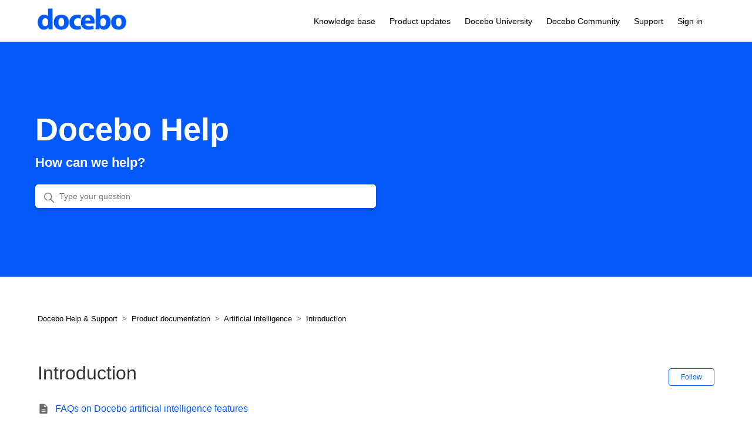

--- FILE ---
content_type: text/html; charset=utf-8
request_url: https://help.docebo.com/hc/en-us/sections/360005473760-Introduction
body_size: 4210
content:
<!DOCTYPE html>
<html dir="ltr" lang="en-US">
<head>
  <meta charset="utf-8" />
  <!-- v26806 -->


  <title>Introduction &ndash; Docebo Help &amp; Support</title>

  

  <link rel="canonical" href="https://help.docebo.com/hc/en-us/sections/360005473760-Introduction">
<link rel="alternate" hreflang="de" href="https://help.docebo.com/hc/de/sections/360005473760-Einf%C3%BChrung">
<link rel="alternate" hreflang="en-us" href="https://help.docebo.com/hc/en-us/sections/360005473760-Introduction">
<link rel="alternate" hreflang="es" href="https://help.docebo.com/hc/es/sections/360005473760-Presentaci%C3%B3n">
<link rel="alternate" hreflang="fr" href="https://help.docebo.com/hc/fr/sections/360005473760-Introduction">
<link rel="alternate" hreflang="it" href="https://help.docebo.com/hc/it/sections/360005473760-Introduzione">
<link rel="alternate" hreflang="x-default" href="https://help.docebo.com/hc/en-us/sections/360005473760-Introduction">

  <link rel="stylesheet" href="//static.zdassets.com/hc/assets/application-f34d73e002337ab267a13449ad9d7955.css" media="all" id="stylesheet" />
  <link rel="stylesheet" type="text/css" href="/hc/theming_assets/229842/3271616/style.css?digest=27640890632082">

  <link rel="icon" type="image/x-icon" href="/hc/theming_assets/01HZM60CHBRE1W33PJWNNA54ZH">

    

  <meta content="width=device-width, initial-scale=1.0" name="viewport" />
<script src="https://ajax.googleapis.com/ajax/libs/jquery/3.5.1/jquery.min.js"></script>
<!-- Google tag (gtag.js) --> <script async src="https://www.googletagmanager.com/gtag/js?id=G-18GX78TQ2T"></script> <script> window.dataLayer = window.dataLayer || []; function gtag(){dataLayer.push(arguments);} gtag('js', new Date()); gtag('config', 'G-18GX78TQ2T'); </script>
<link rel="stylesheet" href="https://cdnjs.cloudflare.com/ajax/libs/font-awesome/5.15.4/css/all.min.css" integrity="sha512-1ycn6IcaQQ40/MKBW2W4Rhis/DbILU74C1vSrLJxCq57o941Ym01SwNsOMqvEBFlcgUa6xLiPY/NS5R+E6ztJQ==" crossorigin="anonymous" referrerpolicy="no-referrer" />

  
</head>
<body class="community-enabled">
  
  
  

  <a class="skip-navigation" tabindex="1" href="#main-content">Skip to main content</a>
<div class="header-container">
  <header class="header">
    <div class="logo">
      <a title="Home" href="/hc/en-us">
        <img src="/hc/theming_assets/01HZM60CDCEASEBY8WKDWGW4KM" alt="Docebo Help &amp; Support Help Center home page">
      </a>
    </div>
    <div class="nav-wrapper">
      <button class="menu-button" aria-controls="user-nav" aria-expanded="false" aria-label="Toggle navigation menu">
        <svg xmlns="http://www.w3.org/2000/svg" width="16" height="16" focusable="false" viewBox="0 0 16 16" class="icon-menu">
          <path fill="none" stroke="currentColor" stroke-linecap="round" d="M1.5 3.5h13m-13 4h13m-13 4h13"/>
        </svg>
      </button>

      <nav class="user-nav" id="user-nav">
        <!--<a href="/hc/en-us/community/topics">Community</a>-->
        <!--<a title="Home" href="/hc/en-us">Knowledge Base</a>-->
        <a title="Home" href="/hc/en-us">Knowledge base</a>
        <a href="https://help.docebo.com/hc/en-us/articles/19807231971474-Product-updates">Product updates</a>
        <a href="https://university.docebo.com/">Docebo University</a>
        <a href="https://community.docebo.com/">Docebo Community</a>
        <!--<a href="/hc/en-us/requests/new?ticket_form_id=32178">Support</a>-->
        <a href="/hc/en-us/requests/new?ticket_form_id=32178">Support</a>

      </nav>

      
        <a class="sign-in" rel="nofollow" data-auth-action="signin" title="Opens a dialog" role="button" href="https://docebo.zendesk.com/access?brand_id=3271616&amp;return_to=https%3A%2F%2Fhelp.docebo.com%2Fhc%2Fen-us%2Fsections%2F360005473760-Introduction">
          Sign in
        </a>
      
    </div>
  </header>
</div>


  <main role="main">
    <meta name="search_placeholder" content="Type your question">
<section id="main-content" class="section hero">
  <div class="hero-inner">
    <!-- <h1>Introduction</h1> -->
    <h1>Docebo Help</h1>
    <h3>How can we help?</h3>
    <svg xmlns="http://www.w3.org/2000/svg" width="12" height="12" focusable="false" viewBox="0 0 12 12" class="search-icon" aria-hidden="true">
      <circle cx="4.5" cy="4.5" r="4" fill="none" stroke="currentColor"/>
      <path stroke="currentColor" stroke-linecap="round" d="M11 11L7.5 7.5"/>
    </svg>
    <form role="search" class="search search-full" data-search="" data-instant="true" autocomplete="off" action="/hc/en-us/search" accept-charset="UTF-8" method="get"><input type="hidden" name="utf8" value="&#x2713;" autocomplete="off" /><input type="search" name="query" id="query" placeholder="" autocomplete="off" aria-label="" /></form>
  </div>
</section>

<div class="container">
  <nav class="sub-nav section-breadcrumbs">
    <ol class="breadcrumbs">
  
    <li title="Docebo Help &amp; Support">
      
        <a href="/hc/en-us">Docebo Help &amp; Support</a>
      
    </li>
  
    <li title="Product documentation">
      
        <a href="/hc/en-us/categories/22113297961874-Product-documentation">Product documentation</a>
      
    </li>
  
    <li title="Artificial intelligence">
      
        <a href="/hc/en-us/sections/22138646913170-Artificial-intelligence">Artificial intelligence</a>
      
    </li>
  
    <li title="Introduction">
      
        <a href="/hc/en-us/sections/360005473760-Introduction">Introduction</a>
      
    </li>
  
</ol>

  </nav>

  <div class="section-container">
    <section id="main-content" class="section-content">
      <header class="page-header">
        <h1>Introduction</h1>
        
          <div class="section-subscribe"><div data-helper="subscribe" data-json="{&quot;item&quot;:&quot;section&quot;,&quot;url&quot;:&quot;/hc/en-us/sections/360005473760-Introduction/subscription.json?to=section&quot;,&quot;follow_label&quot;:&quot;Follow&quot;,&quot;unfollow_label&quot;:&quot;Unfollow&quot;,&quot;following_label&quot;:&quot;Following&quot;,&quot;can_subscribe&quot;:true,&quot;is_subscribed&quot;:false,&quot;options&quot;:[{&quot;label&quot;:&quot;New articles&quot;,&quot;url&quot;:&quot;/hc/en-us/sections/360005473760-Introduction/subscription.json?subscribe_to_grandchildren=false&quot;,&quot;selected&quot;:false},{&quot;label&quot;:&quot;New articles and comments&quot;,&quot;url&quot;:&quot;/hc/en-us/sections/360005473760-Introduction/subscription.json?subscribe_to_grandchildren=true&quot;,&quot;selected&quot;:false}]}"></div></div>
        
        
      </header>

            
        <ul class="article-list">
          
            <li class="article-list-item ">
              
              <a href="/hc/en-us/articles/360020125779-FAQs-on-Docebo-artificial-intelligence-features" class="article-list-link">FAQs on Docebo artificial intelligence features</a>
              
            </li>
          
            <li class="article-list-item ">
              
              <a href="/hc/en-us/articles/22706749501842-Overview-of-artificial-intelligence-functionality-and-models-in-Docebo" class="article-list-link">Overview of artificial intelligence functionality and models in Docebo</a>
              
            </li>
          
            <li class="article-list-item ">
              
              <a href="/hc/en-us/articles/16260732949778-Managing-artificial-intelligence-settings" class="article-list-link">Managing artificial intelligence settings</a>
              
            </li>
          
            <li class="article-list-item ">
              
              <a href="/hc/en-us/articles/4410338779922-Content-recommendation" class="article-list-link">Content recommendation</a>
              
            </li>
          
        </ul>
      

      

      

      


    </section>
  </div>
</div>

  </main>

  <footer class="footer">
  <div class="footer-inner">
    <div class="logo">
      <a title="Home" href="/hc/en-us">
        <img src="/hc/theming_assets/01HZM60CDCEASEBY8WKDWGW4KM" alt="Docebo Help &amp; Support Help Center home page">
      </a>
    </div>

    <div class="footer-language-selector">
      
        <div class="dropdown language-selector">
          <button class="dropdown-toggle" aria-haspopup="true">
            English (US)
            <svg xmlns="http://www.w3.org/2000/svg" width="12" height="12" focusable="false" viewBox="0 0 12 12" class="dropdown-chevron-icon">
              <path fill="none" stroke="currentColor" stroke-linecap="round" d="M3 4.5l2.6 2.6c.2.2.5.2.7 0L9 4.5"/>
            </svg>
          </button>
          <span class="dropdown-menu dropdown-menu-end" role="menu">
            
              <a href="/hc/change_language/de?return_to=%2Fhc%2Fde%2Fsections%2F360005473760-Einf%25C3%25BChrung" dir="ltr" rel="nofollow" role="menuitem">
                Deutsch
              </a>
            
              <a href="/hc/change_language/es?return_to=%2Fhc%2Fes%2Fsections%2F360005473760-Presentaci%25C3%25B3n" dir="ltr" rel="nofollow" role="menuitem">
                Español
              </a>
            
              <a href="/hc/change_language/fr?return_to=%2Fhc%2Ffr%2Fsections%2F360005473760-Introduction" dir="ltr" rel="nofollow" role="menuitem">
                Français
              </a>
            
              <a href="/hc/change_language/it?return_to=%2Fhc%2Fit%2Fsections%2F360005473760-Introduzione" dir="ltr" rel="nofollow" role="menuitem">
                Italiano
              </a>
            
          </span>
        </div>
      
    </div>
  </div>

</footer>



  <!-- / -->

  
  <script src="//static.zdassets.com/hc/assets/en-us.7945937dfd5bdaabe8e5.js"></script>
  

  <script type="text/javascript">
  /*

    Greetings sourcecode lurker!

    This is for internal Zendesk and legacy usage,
    we don't support or guarantee any of these values
    so please don't build stuff on top of them.

  */

  HelpCenter = {};
  HelpCenter.account = {"subdomain":"docebo","environment":"production","name":"Customer Support \u0026 Success Center"};
  HelpCenter.user = {"identifier":"da39a3ee5e6b4b0d3255bfef95601890afd80709","email":null,"name":"","role":"anonymous","avatar_url":"https://assets.zendesk.com/hc/assets/default_avatar.png","is_admin":false,"organizations":[],"groups":[]};
  HelpCenter.internal = {"asset_url":"//static.zdassets.com/hc/assets/","web_widget_asset_composer_url":"https://static.zdassets.com/ekr/snippet.js","current_session":{"locale":"en-us","csrf_token":null,"shared_csrf_token":null},"usage_tracking":{"event":"section_viewed","data":"BAh7CDoPc2VjdGlvbl9pZGwrCOCV/[base64]","url":"https://help.docebo.com/hc/activity"},"current_record_id":null,"current_record_url":null,"current_record_title":null,"current_text_direction":"ltr","current_brand_id":3271616,"current_brand_name":"Docebo Support","current_brand_url":"https://docebo.zendesk.com","current_brand_active":true,"current_path":"/hc/en-us/sections/360005473760-Introduction","show_autocomplete_breadcrumbs":true,"user_info_changing_enabled":false,"has_user_profiles_enabled":true,"has_end_user_attachments":true,"user_aliases_enabled":true,"has_anonymous_kb_voting":false,"has_multi_language_help_center":true,"show_at_mentions":true,"embeddables_config":{"embeddables_web_widget":false,"embeddables_help_center_auth_enabled":true,"embeddables_connect_ipms":false},"answer_bot_subdomain":"static","gather_plan_state":"subscribed","has_article_verification":true,"has_gather":true,"has_ckeditor":false,"has_community_enabled":true,"has_community_badges":true,"has_community_post_content_tagging":false,"has_gather_content_tags":true,"has_guide_content_tags":true,"has_user_segments":true,"has_answer_bot_web_form_enabled":true,"has_garden_modals":false,"theming_cookie_key":"hc-da39a3ee5e6b4b0d3255bfef95601890afd80709-2-preview","is_preview":false,"has_search_settings_in_plan":true,"theming_api_version":2,"theming_settings":{"brand_color":"rgba(2, 89, 247, 1)","brand_text_color":"#FFFFFF","text_color":"#333333","link_color":"rgba(0, 0, 0, 1)","background_color":"#FFFFFF","heading_font":"-apple-system, BlinkMacSystemFont, 'Segoe UI', Helvetica, Arial, sans-serif","text_font":"-apple-system, BlinkMacSystemFont, 'Segoe UI', Helvetica, Arial, sans-serif","logo":"/hc/theming_assets/01HZM60CDCEASEBY8WKDWGW4KM","favicon":"/hc/theming_assets/01HZM60CHBRE1W33PJWNNA54ZH","homepage_background_image":"/hc/theming_assets/01HZM60CRZVCQF71SJAYA6VVMV","community_background_image":"/hc/theming_assets/01HZM60CY3HE3WK1YA8JFMZSRB","community_image":"/hc/theming_assets/01HZM60D6PFAACFQWH3XG5JH20","instant_search":true,"scoped_kb_search":true,"scoped_community_search":true,"show_recent_activity":false,"show_articles_in_section":true,"show_article_author":true,"show_article_comments":true,"show_follow_article":true,"show_recently_viewed_articles":true,"show_related_articles":true,"show_article_sharing":true,"show_follow_section":true,"show_follow_post":true,"show_post_sharing":true,"show_follow_topic":true},"has_pci_credit_card_custom_field":true,"help_center_restricted":false,"is_assuming_someone_else":false,"flash_messages":[],"user_photo_editing_enabled":true,"user_preferred_locale":"en-us","base_locale":"en-us","login_url":"https://docebo.zendesk.com/access?brand_id=3271616\u0026return_to=https%3A%2F%2Fhelp.docebo.com%2Fhc%2Fen-us%2Fsections%2F360005473760-Introduction","has_alternate_templates":true,"has_custom_statuses_enabled":true,"has_hc_generative_answers_setting_enabled":true,"has_generative_search_with_zgpt_enabled":false,"has_suggested_initial_questions_enabled":false,"has_guide_service_catalog":true,"has_service_catalog_search_poc":false,"has_service_catalog_itam":false,"has_csat_reverse_2_scale_in_mobile":false,"has_knowledge_navigation":false,"has_unified_navigation":false,"has_csat_bet365_branding":false,"version":"v26806","dev_mode":false};
</script>

  
  
  <script src="//static.zdassets.com/hc/assets/hc_enduser-ea353f77240bbfb7a78d97814a0a3900.js"></script>
  <script type="text/javascript" src="/hc/theming_assets/229842/3271616/script.js?digest=27640890632082"></script>
  
</body>
</html>

--- FILE ---
content_type: text/css; charset=utf-8
request_url: https://help.docebo.com/hc/theming_assets/229842/3271616/style.css?digest=27640890632082
body_size: 26682
content:
@charset "UTF-8";
/***** Normalize.css *****/
/*! normalize.css v8.0.1 | MIT License | github.com/necolas/normalize.css */
html {
  line-height: 1.15;
  -webkit-text-size-adjust: 100%;
}

body {
  margin: 0;
}

main {
  display: block;
}

h1 {
  font-size: 2em;
  margin: 0.67em 0;
}

hr {
  box-sizing: content-box;
  height: 0;
  overflow: visible;
}

pre {
  font-family: monospace, monospace;
  font-size: 1em;
}

a {
  background-color: transparent;
}

abbr[title] {
  border-bottom: none;
  text-decoration: underline;
  text-decoration: underline dotted;
}

b,
strong {
  font-weight: bolder;
}

code,
kbd,
samp {
  font-family: monospace, monospace;
  font-size: 1em;
}

small {
  font-size: 80%;
}

sub,
sup {
  font-size: 75%;
  line-height: 0;
  position: relative;
  vertical-align: baseline;
}

sub {
  bottom: -0.25em;
}

sup {
  top: -0.5em;
}

img {
  border-style: none;
}

button,
input,
optgroup,
select,
textarea {
  font-family: inherit;
  font-size: 100%;
  line-height: 1.15;
  margin: 0;
}

button,
input {
  overflow: visible;
}

button,
select {
  text-transform: none;
}

button,
[type="button"],
[type="reset"],
[type="submit"] {
  -webkit-appearance: button;
}

button::-moz-focus-inner,
[type="button"]::-moz-focus-inner,
[type="reset"]::-moz-focus-inner,
[type="submit"]::-moz-focus-inner {
  border-style: none;
  padding: 0;
}

button:-moz-focusring,
[type="button"]:-moz-focusring,
[type="reset"]:-moz-focusring,
[type="submit"]:-moz-focusring {
  outline: 1px dotted ButtonText;
}

fieldset {
  padding: 0.35em 0.75em 0.625em;
}

legend {
  box-sizing: border-box;
  color: inherit;
  display: table;
  max-width: 100%;
  padding: 0;
  white-space: normal;
}

progress {
  vertical-align: baseline;
}

textarea {
  overflow: auto;
}

[type="checkbox"],
[type="radio"] {
  box-sizing: border-box;
  padding: 0;
}

[type="number"]::-webkit-inner-spin-button,
[type="number"]::-webkit-outer-spin-button {
  height: auto;
}

[type="search"] {
  -webkit-appearance: textfield;
  outline-offset: -2px;
}

[type="search"]::-webkit-search-decoration {
  -webkit-appearance: none;
}

::-webkit-file-upload-button {
  -webkit-appearance: button;
  font: inherit;
}

details {
  display: block;
}

summary {
  display: list-item;
}

template {
  display: none;
}

[hidden] {
  display: none;
}

/***** Base *****/

:target:before {
  content:"";
  display:block;
  height:120px !important; /* fixed header height*/
  margin:-120px 0 0 !important; /* negative fixed header height */
}

* {
  box-sizing: border-box;
}

body {
  background-color: #FFFFFF;
  color: #333333;
  font-family: -apple-system, BlinkMacSystemFont, 'Segoe UI', Helvetica, Arial, sans-serif;
  font-size: 15px;
  font-weight: 400;
  line-height: 1.5;
  -webkit-font-smoothing: antialiased;
}

@media (min-width: 1024px) {
  body > main {
    min-height: 65vh;
  }
}

h1, h2, h3, h4, h5, h6 {
  font-family: -apple-system, BlinkMacSystemFont, 'Segoe UI', Helvetica, Arial, sans-serif;
  font-weight: 400;
  margin-top: 0;
}

h1 {
  font-size: 32px;
}

h2 {
  font-size: 22px;
}

h3 {
  font-size: 18px;
  font-weight: 600;
}

h4 {
  font-size: 16px;
}

a {
  color: rgba(0, 0, 0, 1);
  text-decoration: none;
}

a:hover, a:active, a:focus {
  text-decoration: underline;
  opacity: 0.8;
}

input,
textarea {
  color: #000;
  font-size: 14px;
}

input {
  font-weight: 300;
  max-width: 100%;
  box-sizing: border-box;
  transition: border .12s ease-in-out;
}

input:not([type="checkbox"]) {
  outline: none;
}

input:not([type="checkbox"]):focus {
  border: 1px solid rgba(2, 89, 247, 1);
}

input[disabled] {
  background-color: #ddd;
}

select {
  -webkit-appearance: none;
  -moz-appearance: none;
  background: url("data:image/svg+xml,%3C%3Fxml version='1.0' encoding='UTF-8'%3F%3E%3Csvg xmlns='http://www.w3.org/2000/svg' width='10' height='6' viewBox='0 0 10 6'%3E%3Cpath fill='%23CCC' d='M0 0h10L5 6 0 0z'/%3E%3C/svg%3E%0A") no-repeat #fff;
  background-position: right 10px center;
  border: 1px solid #ddd;
  border-radius: 4px;
  padding: 8px 30px 8px 10px;
  outline: none;
  color: #555;
  width: 100%;
}

select:focus {
  border: 1px solid rgba(2, 89, 247, 1);
}

select::-ms-expand {
  display: none;
}

textarea {
  border: 1px solid #ddd;
  border-radius: 2px;
  resize: vertical;
  width: 100%;
  outline: none;
  padding: 10px;
}

textarea:focus {
  border: 1px solid rgba(2, 89, 247, 1);
}

.container {
  max-width: 1160px;
  margin: 0 auto;
  padding: 0 5%;
}

@media (min-width: 1160px) {
  .container {
    padding: 0;
    width: 90%;
  }
}

.container-divider {
  border-top: 1px solid #ddd;
  margin-bottom: 20px;
}

ul {
  list-style: none;
  margin: 0;
  padding: 0;
}

.error-page {
  max-width: 1160px;
  margin: 0 auto;
  padding: 0 5%;
}

@media (min-width: 1160px) {
  .error-page {
    padding: 0;
    width: 90%;
  }
}

.visibility-hidden {
  border: 0;
  clip: rect(0 0 0 0);
  -webkit-clip-path: inset(50%);
  clip-path: inset(50%);
  height: 1px;
  margin: -1px;
  overflow: hidden;
  padding: 0;
  position: absolute;
  width: 1px;
  white-space: nowrap;
}

/***** Buttons *****/
.button, .split-button button, .section-subscribe button, .article-subscribe button, .community-follow button, .requests-table-toolbar .organization-subscribe button, .subscriptions-subscribe button, .pagination-next-link, .pagination-prev-link, .pagination-first-link, .pagination-last-link {
  background-color: transparent;
  border: 1px solid rgba(2, 89, 247, 1);
  border-radius: 4px;
  color: rgba(2, 89, 247, 1);
  cursor: pointer;
  display: inline-block;
  font-size: 12px;
  line-height: 2.34;
  margin: 0;
  padding: 0 20px;
  text-align: center;
  transition: background-color .12s ease-in-out, border-color .12s ease-in-out, color .15s ease-in-out;
  user-select: none;
  white-space: nowrap;
  width: 100%;
  -webkit-touch-callout: none;
}

@media (min-width: 768px) {
  .button, .split-button button, .section-subscribe button, .article-subscribe button, .community-follow button, .requests-table-toolbar .organization-subscribe button, .subscriptions-subscribe button, .pagination-next-link, .pagination-prev-link, .pagination-first-link, .pagination-last-link {
    width: auto;
  }
}

.button:hover, .split-button button:hover, .section-subscribe button:hover, .article-subscribe button:hover, .community-follow button:hover, .requests-table-toolbar .organization-subscribe button:hover, .subscriptions-subscribe button:hover, .pagination-next-link:hover, .pagination-prev-link:hover, .pagination-first-link:hover, .pagination-last-link:hover, .button:active, .split-button button:active, .section-subscribe button:active, .article-subscribe button:active, .community-follow button:active, .requests-table-toolbar .organization-subscribe button:active, .subscriptions-subscribe button:active, .pagination-next-link:active, .pagination-prev-link:active, .pagination-first-link:active, .pagination-last-link:active, .button:focus, .split-button button:focus, .section-subscribe button:focus, .article-subscribe button:focus, .community-follow button:focus, .requests-table-toolbar .organization-subscribe button:focus, .subscriptions-subscribe button:focus, .pagination-next-link:focus, .pagination-prev-link:focus, .pagination-first-link:focus, .pagination-last-link:focus, .button.button-primary, .split-button button.button-primary, .section-subscribe button.button-primary, .section-subscribe button[data-selected="true"], .article-subscribe button.button-primary, .article-subscribe button[data-selected="true"], .community-follow button.button-primary, .requests-table-toolbar .organization-subscribe button.button-primary, .requests-table-toolbar .organization-subscribe button[data-selected="true"], .subscriptions-subscribe button.button-primary, .subscriptions-subscribe button[data-selected="true"], .button-primary.pagination-next-link, .button-primary.pagination-prev-link, .button-primary.pagination-first-link, .button-primary.pagination-last-link {
  background-color: rgba(2, 89, 247, 1);
  color: #FFFFFF;
  text-decoration: none;
}

.button.button-primary:hover, .split-button button:hover, .section-subscribe button.button-primary:hover, .section-subscribe button:hover[data-selected="true"], .article-subscribe button.button-primary:hover, .article-subscribe button:hover[data-selected="true"], .community-follow button.button-primary:hover, .requests-table-toolbar .organization-subscribe button.button-primary:hover, .requests-table-toolbar .organization-subscribe button:hover[data-selected="true"], .subscriptions-subscribe button.button-primary:hover, .subscriptions-subscribe button:hover[data-selected="true"], .button-primary.pagination-next-link:hover, .button-primary.pagination-prev-link:hover, .button-primary.pagination-first-link:hover, .button-primary.pagination-last-link:hover, .button.button-primary:focus, .split-button button.button-primary:focus, .section-subscribe button.button-primary:focus, .section-subscribe button:focus[data-selected="true"], .article-subscribe button.button-primary:focus, .article-subscribe button:focus[data-selected="true"], .community-follow button.button-primary:focus, .requests-table-toolbar .organization-subscribe button.button-primary:focus, .requests-table-toolbar .organization-subscribe button:focus[data-selected="true"], .subscriptions-subscribe button.button-primary:focus, .subscriptions-subscribe button:focus[data-selected="true"], .button-primary.pagination-next-link:focus, .button-primary.pagination-prev-link:focus, .button-primary.pagination-first-link:focus, .button-primary.pagination-last-link:focus, .button.button-primary:active, .split-button button.button-primary:active, .section-subscribe button.button-primary:active, .section-subscribe button:active[data-selected="true"], .article-subscribe button.button-primary:active, .article-subscribe button:active[data-selected="true"], .community-follow button.button-primary:active, .requests-table-toolbar .organization-subscribe button.button-primary:active, .requests-table-toolbar .organization-subscribe button:active[data-selected="true"], .subscriptions-subscribe button.button-primary:active, .subscriptions-subscribe button:active[data-selected="true"], .button-primary.pagination-next-link:active, .button-primary.pagination-prev-link:active, .button-primary.pagination-first-link:active, .button-primary.pagination-last-link:active {
  background-color: #013592;
  border-color: #013592;
}

.button[data-disabled], .split-button button[data-disabled], .section-subscribe button[data-disabled], .article-subscribe button[data-disabled], .community-follow button[data-disabled], .requests-table-toolbar .organization-subscribe button[data-disabled], .subscriptions-subscribe button[data-disabled], .pagination-next-link[data-disabled], .pagination-prev-link[data-disabled], .pagination-first-link[data-disabled], .pagination-last-link[data-disabled] {
  cursor: default;
}

.button-large, input[type="submit"] {
  cursor: pointer;
  background-color: rgba(2, 89, 247, 1);
  border: 0;
  border-radius: 4px;
  color: #FFFFFF;
  font-size: 14px;
  font-weight: 400;
  line-height: 2.72;
  min-width: 190px;
  padding: 0 1.9286em;
  width: 100%;
}

@media (min-width: 768px) {
  .button-large, input[type="submit"] {
    width: auto;
  }
}

.button-large:hover, .button-large:active, .button-large:focus, input[type="submit"]:hover, input[type="submit"]:active, input[type="submit"]:focus {
  background-color: #013592;
}

.button-large[disabled], input[type="submit"][disabled] {
  background-color: #ddd;
}

.button-secondary {
  color: #666;
  border: 1px solid #ddd;
  background-color: transparent;
}

.button-secondary:hover, .button-secondary:focus, .button-secondary:active {
  color: #333333;
  border: 1px solid #ddd;
  background-color: #f7f7f7;
}

/***** Split button *****/
.split-button {
  display: flex;
}

.split-button button {
  background-color: rgba(2, 89, 247, 1);
  border: 0;
  color: #FFFFFF;
  height: 32px;
  line-height: 16px;
  outline-color: rgba(2, 89, 247, 1);
}

[dir="rtl"] .split-button button:not(:only-child):first-child {
  border-left: 1px solid #FFFFFF;
  border-top-left-radius: unset;
  border-bottom-left-radius: unset;
}

[dir="ltr"] .split-button button:not(:only-child):first-child {
  border-right: 1px solid #FFFFFF;
  border-top-right-radius: unset;
  border-bottom-right-radius: unset;
}

.split-button button:not(:only-child):last-child {
  display: flex;
  justify-content: center;
  align-items: center;
  width: 26px;
  min-width: 26px;
  max-width: 26px;
  padding: 0;
}

[dir="rtl"] .split-button button:not(:only-child):last-child {
  border-top-right-radius: unset;
  border-bottom-right-radius: unset;
}

[dir="ltr"] .split-button button:not(:only-child):last-child {
  border-top-left-radius: unset;
  border-bottom-left-radius: unset;
}

/***** Tables *****/
.table {
  width: 100%;
  table-layout: fixed;
  border-collapse: collapse;
  border-spacing: 0;
}

.article-body table.table--no-border td, 
.article-body table.table--no-border th,
.article-body table.table--no-border {
  border: none;
}

.article-body table.table--sm-padding td, 
.article-body table.table--sm-padding th {
  padding: 0px 15px;
}

@media (min-width: 768px) {
  .table {
    table-layout: auto;
  }
}

.table th,
.table th a {
  color: #666;
  font-size: 13px;
  font-weight: 300;
  text-align: left;
}

[dir="rtl"] .table th, [dir="rtl"]
.table th a {
  text-align: right;
}

.table tr {
  border-bottom: 1px solid #ddd;
  display: block;
  padding: 20px 0;
}

@media (min-width: 768px) {
  .table tr {
    display: table-row;
  }
}

.table td {
  display: block;
}

@media (min-width: 768px) {
  .table td {
    display: table-cell;
  }
}

@media (min-width: 1024px) {
  .table td, .table th {
    padding: 20px 30px;
  }
}

@media (min-width: 768px) {
  .table td, .table th {
    padding: 10px 20px;
    height: 60px;
  }
}

/***** Forms *****/
.form {
  max-width: 650px;
}

.form-field ~ .form-field {
  margin-top: 25px;
}

.form-field label {
  display: block;
  font-size: 13px;
  margin-bottom: 5px;
}

.form-field input {
  border: 1px solid #ddd;
  border-radius: 4px;
  padding: 10px;
  width: 100%;
}

.form-field input:focus {
  border: 1px solid rgba(2, 89, 247, 1);
}

.form-field input[type="text"] {
  border: 1px solid #ddd;
  border-radius: 4px;
}

.form-field input[type="text"]:focus {
  border: 1px solid rgba(2, 89, 247, 1);
}

.form-field input[type="checkbox"] {
  width: auto;
}

.form-field .nesty-input {
  border-radius: 4px;
  height: 40px;
  line-height: 40px;
  outline: none;
  vertical-align: middle;
}

.form-field .nesty-input:focus {
  border: 1px solid rgba(2, 89, 247, 1);
  text-decoration: none;
}

.form-field .hc-multiselect-toggle:focus {
  outline: none;
  border: 1px solid rgba(2, 89, 247, 1);
  text-decoration: none;
}

.form-field textarea {
  vertical-align: middle;
}

.form-field input[type="checkbox"] + label {
  margin: 0 0 0 10px;
}

.form-field .optional {
  color: #666;
  margin-left: 4px;
}

.form-field p {
  color: #666;
  font-size: 12px;
  margin: 5px 0;
}

.form footer {
  margin-top: 40px;
  padding-top: 30px;
}

.form footer a {
  color: #666;
  cursor: pointer;
  margin-right: 15px;
}

.form .suggestion-list {
  font-size: 13px;
  margin-top: 30px;
}

.form .suggestion-list label {
  border-bottom: 1px solid #ddd;
  display: block;
  padding-bottom: 5px;
}

.form .suggestion-list li {
  padding: 10px 0;
}

.form .suggestion-list li a:visited {
  color: #000;
}

/***** Header *****/

.header-container {
/*  background-color: #C0DFED; */
  background-color: #FFFFFF;
}

.header {
  max-width: 1160px;
  margin: 0 auto;
  padding: 0 5%;
  position: relative;
  align-items: center;
  display: flex;
  height: 71px;
  justify-content: space-between;
  
}

@media (min-width: 1160px) {
  .header {
    padding: 0;
    width: 90%;
  }
}

.logo img {
  max-height: 37px;
}

.user-nav {
  display: inline-block;
  position: absolute;
  white-space: nowrap;
}

@media (min-width: 768px) {
  .user-nav {
    position: relative;
  }
}

.user-nav[aria-expanded="true"] {
  background-color: #fff;
  box-shadow: 0 0 4px 0 rgba(0, 0, 0, 0.15), 0 4px 10px 0 rgba(0, 0, 0, 0.1);
  border: solid 1px #ddd;
  right: 0;
  left: 0;
  top: 71px;
  z-index: 1;
}

.user-nav[aria-expanded="true"] > a {
  display: block;
  margin: 20px;
}

.nav-wrapper a {
  border: 0;
  color: rgba(0, 0, 0, 1);
  display: none;
  font-size: 14px;
  padding: 0 20px 0 0;
  width: auto;
}

@media (min-width: 768px) {
  .nav-wrapper a {
    display: inline-block;
  }
}

[dir="rtl"] .nav-wrapper a {
  padding: 0 0 0 20px;
}

.nav-wrapper a:hover, .nav-wrapper a:focus, .nav-wrapper a:active {
  background-color: transparent;
  color: rgba(0, 0, 0, 1);
  text-decoration: underline;
}

.nav-wrapper a.sign-in {
  display: inline-block;
}

@media (max-width: 768px) {
  .nav-wrapper .hide-on-mobile {
    border: 0;
    clip: rect(0 0 0 0);
    -webkit-clip-path: inset(50%);
    clip-path: inset(50%);
    height: 1px;
    margin: -1px;
    overflow: hidden;
    padding: 0;
    position: absolute;
    width: 1px;
    white-space: nowrap;
  }
}

.nav-wrapper .menu-button {
  background: none;
  border: 0;
  color: rgba(0, 0, 0, 1);
  display: inline-block;
  margin-right: 10px;
  padding: 0;
  width: auto;
}

@media (min-width: 768px) {
  .nav-wrapper .menu-button {
    display: none;
  }
}

.nav-wrapper .menu-button .icon-menu {
  vertical-align: middle;
  width: 13px;
  height: 13px;
}

[dir="rtl"] .nav-wrapper .menu-button {
  margin-left: 10px;
  margin-right: 0;
}

.nav-wrapper .menu-button:hover, .nav-wrapper .menu-button:focus, .nav-wrapper .menu-button:active {
  background-color: transparent;
  color: rgba(0, 0, 0, 1);
}

.skip-navigation {
  align-items: center;
  background-color: black;
  color: white;
  display: flex;
  font-size: 14px;
  justify-content: center;
  left: -999px;
  margin: 20px;
  padding: 20px;
  overflow: hidden;
  position: absolute;
  top: auto;
  z-index: -999;
}

[dir="rtl"] .skip-navigation {
  left: initial;
  right: -999px;
}

.skip-navigation:focus, .skip-navigation:active {
  left: auto;
  overflow: auto;
  text-align: center;
  text-decoration: none;
  top: auto;
  z-index: 999;
}

[dir="rtl"] .skip-navigation:focus, [dir="rtl"] .skip-navigation:active {
  left: initial;
  right: auto;
}

/***** User info in header *****/
.user-info {
  display: inline-block;
}

.user-info .dropdown-toggle::after {
  display: none;
}

@media (min-width: 768px) {
  .user-info .dropdown-toggle::after {
    display: inline-block;
  }
}

.user-info > button {
  border: 0;
  color: rgba(0, 0, 0, 1);
  min-width: 0;
  padding: 0;
  white-space: nowrap;
}

.user-info > button:hover, .user-info > button:focus {
  color: rgba(0, 0, 0, 1);
  background-color: transparent;
}

.user-info > button::after {
  color: rgba(0, 0, 0, 1);
  padding-right: 15px;
}

[dir="rtl"] .user-info > button::after {
  padding-left: 15px;
  padding-right: 0;
}

#user #user-name {
  display: none;
  font-size: 14px;
}

@media (min-width: 768px) {
  #user #user-name {
    display: inline-block;
  }
}

#user #user-name:hover {
  text-decoration: underline;
}

/***** User avatar *****/
.user-avatar {
  height: 25px;
  width: 25px;
  border-radius: 50%;
  display: inline-block;
  vertical-align: middle;
}

.avatar {
  display: inline-block;
  position: relative;
}

.avatar img {
  height: 40px;
  width: 40px;
}

.avatar .icon-agent {
  color: rgba(2, 89, 247, 1);
  border: 2px solid #fff;
  border-radius: 50%;
  bottom: -4px;
  background-color: #FFFFFF;
  font-size: 17px;
  height: 17px;
  line-height: 17px;
  position: absolute;
  right: -2px;
  text-align: center;
  width: 17px;
}

/***** Footer *****/
.footer {
  margin-top: 60px;
  padding: 30px 0;
}

.footer .logo img {
  max-height: 27px;
}

.footer a {
  color: #666;
}

.footer-inner {
  max-width: 1160px;
  margin: 0 auto;
  padding: 0 5%;
  display: flex;
  justify-content: space-between;
}

@media (min-width: 1160px) {
  .footer-inner {
    padding: 0;
    width: 90%;
  }
}

.footer-language-selector button {
  color: #666;
  display: inline-block;
  font-weight: 300;
}

/***** Breadcrumbs *****/
.breadcrumbs {
  margin: 0 0 15px 0;
  padding: 0;
}

@media (min-width: 768px) {
  .breadcrumbs {
    margin: 0;
  }
}

.breadcrumbs li {
  color: #666;
  display: inline;
  font-weight: 300;
  font-size: 13px;
  max-width: 450px;
  overflow: hidden;
  text-overflow: ellipsis;
}

.breadcrumbs li + li::before {
  content: ">";
  margin: 0 4px;
}

.breadcrumbs li a:visited {
  color: rgba(0, 0, 0, 1);
}

/***** Search field *****/
.search {
  position: relative;
}

.search input[type="search"] {
  border: 1px solid #ddd;
  border-radius: 5px;
  box-shadow: 0 4px 4px 0 rgba(0,0,0,0.1);
  box-sizing: border-box;
  color: #666;
  height: 40px;
  padding-left: 40px;
  padding-right: 20px;
  -webkit-appearance: none;
  width: 50%;
}

@media (max-width: 768px) {
  .search input[type="search"] {
    width: 100%;
  }
}

[dir="rtl"] .search input[type="search"] {
  padding-right: 40px;
  padding-left: 20px;
}

.search input[type="search"]:focus {
  border: 1px solid rgba(2, 89, 247, 1);
  color: #555;
}

.search-full input[type="search"] {
  border: 1px solid #fff;
}

.search-icon {
  position: relative;
  top: 90%;
  transform: translateY(-50%);
  position: absolute;
  left: 15px;
  z-index: 1;
  width: 18px;
  height: 18px;
  color: #777;
}

main .sub-nav .search-container .search-icon {
  top: 50%;
}

[dir="rtl"] .search-icon {
  right: 15px;
  left: auto;
}

.search-container {
  position: relative;
}

/***** Hero component *****/
.hero {
  background-image: url(/hc/theming_assets/01HZM60CRZVCQF71SJAYA6VVMV);
  background-position: center;
  background-size: cover;
/*  background-color: #C0DFED; */
  background-color: #0259F7;
  height: 400px;
  padding: 0 20px;
  width: 100%;
  color: #FFFFFF;
}

.hero-inner {
  position: relative;
  top: 50%;
  transform: translateY(-50%);
  max-width: 1160px;
  margin: 0 auto;
}

.hero h1 {
  font-size: 54px;
  font-weight: bold;
  letter-spacing: 0;
  line-height: 64px;
  margin-bottom: 10px;
  max-width: 60%;
}

.hero h3 {
  font-size: 22px;
  font-weight: 600;
  letter-spacing: 0;
  line-height: 30px;
}

.page-header {
  display: flex;
  flex-direction: column;
  flex-wrap: wrap;
  justify-content: space-between;
  margin: 10px 0;
}

@media (min-width: 768px) {
  .page-header {
    align-items: baseline;
    flex-direction: row;
    margin: 0;
  }
}

.page-header .section-subscribe {
  flex-shrink: 0;
  margin-bottom: 10px;
}

@media (min-width: 768px) {
  .page-header .section-subscribe {
    margin-bottom: 0;
  }
}

.page-header h1 {
  flex-grow: 1;
  margin-bottom: 10px;
}

.page-header-description {
  font-style: italic;
  font-weight: 300;
  margin: 0 0 30px 0;
  word-break: break-word;
}

@media (min-width: 1024px) {
  .page-header-description {
    flex-basis: 100%;
  }
}

.page-header .icon-lock {
  height: 20px;
  width: 20px;
  position: relative;
  left: -5px;
  vertical-align: baseline;
}

.sub-nav {
  display: flex;
  flex-direction: column;
  justify-content: space-between;
  margin-bottom: 30px;
  min-height: 50px;
  padding-bottom: 15px;
}

@media (min-width: 768px) {
  .sub-nav {
    align-items: baseline;
    flex-direction: row;
  }
}

@media (min-width: 768px) {
  .sub-nav input[type="search"] {
    min-width: 300px;
  }
}

.sub-nav input[type="search"]::after {
  font-size: 15px;
}

/***** Blocks *****/
/* Used in Homepage#categories and Community#topics */
.blocks-list {
  display: flex;
  flex-wrap: wrap;
  justify-content: flex-start;
  list-style: none;
  padding: 0;
}

@media (min-width: 768px) {
  .blocks-list {
    margin: 0 -15px;
  }
}

.blocks-item {
  display: flex;
  flex: 1 0 340px;
  margin: 0 0 30px;
  max-width: 100%;
  text-align: left;
}



@media (min-width: 768px) {
  .blocks-item {
    margin: 0 15px 30px;
  }
  
  .sections .blocks-item {
    padding: 30px;
/*    border: 1px solid #DADEE1; */
    border: 1px solid #E6E6E6;
    border-radius: 8px;
  }
}

.blocks-item:hover *, .blocks-item:focus *, .blocks-item:active * {
  text-decoration: underline;
}

.blocks-item-internal {
  background-color: transparent;
  border: 1px solid #ddd;
}

.blocks-item-internal .icon-lock {
  height: 15px;
  width: 15px;
  bottom: 5px;
  position: relative;
}

.blocks-item-internal a {
  color: #333333;
}

.blocks-item-link {
  color: rgba(0, 0, 0, 1);
  padding: 20px 30px 20px 60px;
  display: flex;
  flex-direction: column;
  flex: 1;
  justify-content: center;
  border-radius: inherit;
/*  background: url(/hc/theming_assets/01HZM5YFFM4VQZV54AVDVF3RWN) left center no-repeat; */
  background: url(/hc/theming_assets/01HZM60BKEQ64PGE691QY71CY9) left center no-repeat;
/*  background: url(/hc/theming_assets/01HZM5ZQD3KYF802NN91CQWFZY) left center no-repeat; */
  
  background-size: 46px;


}

.section.knowledge-base .categories .blocks-list .blocks-item {
  flex-grow: 0;
}

/*** CURRENT CATEGORY ICONS ***/

/* CATEGORY: Product documentation */
li#cat-22113297961874 a {
  background: url(/hc/theming_assets/01JBH7NTHT32GJQEF7TXX04X12) left center no-repeat;
  background-size: 46px;
}

/* CATEGORY: Poduct updates */
li#cat-22113238448658 a {
  background: url(/hc/theming_assets/01JBHBKNHZYPMFRFFCTX7BVHYR) left center no-repeat;
  background-size: 46px;
}

/* CATEGORY: Getting started */
li#cat-22113289793170 a {
  background: url(/hc/theming_assets/01JBHBKM6A7W5RTDW8GDDP6ECS) left center no-repeat;
  background-size: 46px;
}

/* CATEGORY: Technical documentation */
li#cat-22258827569170 a {
  background: url(/hc/theming_assets/01JBHB3MRD2FMCA9VFYZJFSFW8) left center no-repeat;
  background-size: 46px;
}

/* CATEGORY: User guide */
li#cat-22113308351890 a {
  background: url(/hc/theming_assets/01JBH7R9J8T9RQNPW0Z6X509YX) left center no-repeat;
  background-size: 46px;
}

.blocks-item-link:hover, .blocks-item-link:active {
  text-decoration: none;
}

.blocks-item-link:focus {
  outline: 0;
  box-shadow: 0 0 0 3px rgba(2, 89, 247, 1);
  text-decoration: none;
}

.blocks-item-title {
  margin-bottom: 0;
  font-size: 26px;
  font-weight: 600;
  letter-spacing: 0;
  line-height: 34px;
}

.blocks-item-description {
  font-weight: 300;
  margin: 0;
}

.blocks-item-description:not(:empty) {
  margin-top: 10px;
}

.links.blocks {
  margin: 80px 0;
}


.links.blocks a {
  box-shadow: 0 0 20px 4px rgba(0,0,0,0.05);
  height: 98px;
  background-size: 100px;
  padding-left: 140px;
}

.links.blocks a span {
  font-size: 20px;
  letter-spacing: 0;
  line-height: 30px;
  font-weight: normal;
}

/*** LINK BLOCKS ON THE HOME PAGE (CURRENTLY COMMENTED OUT IN HP TEMPLATE) ***/

.links.blocks #docebo-updates a {
  background-image: url(/hc/theming_assets/01HZM60BEVXQS6CRSSMM7Q4DHW);
}

.links.blocks #docebo-community a {
  background-image: url(/hc/theming_assets/01HZM5YFMS2JHNH1E5JBWWGPRQ);
}

.links.blocks #docebo-apis a {
/*  background-image: url(/hc/theming_assets/01HZM5YF57GCHW6SN4S4JMGV85); */
  background-image: url(/hc/theming_assets/01HZM60B8C2JASNGY75VAMC47B);
}

/***** Homepage *****/
.section {
  margin-bottom: 40px;
}

@media (min-width: 768px) {
  .section {
    margin-bottom: 60px;
  }
}

.home-section h2, .knowledge-base h2 {
    font-size: 32px;
    font-weight: 600;
    letter-spacing: 0;
    line-height: 34px;
}

.home-section.cta {
  width: 100%;
  max-width: 100%;
  text-align: center;
  padding: 50px 20px 90px 20px;
  background-color: rgba(2, 89, 247, 1);
}

.home-section.cta h1 {
    color: white;
    font-size: 40px;
  font-weight: 600;
  letter-spacing: 0;
  line-height: 48px;
  margin-bottom: 48px;
}

.home-section.cta a {
    font-size: 18px;
  font-weight: 600;
  letter-spacing: 0;
  line-height: 18px;
	color: rgba(2, 89, 247, 1);
  background: white;
  padding: 15px 30px;
  border-radius: 5px;


  
}

.sections .blocks-item:hover *, .sections .blocks-item:focus *, .sections .blocks-item:active * {
  text-decoration: none;
}

/*** BLOCKS ITEMS THAT USED TO HOLD VARIOUS ARTICLE LISTS - HTML REMOVED FROM HOME PAGE TEMPLATE ***/
.sections .blocks-item {
  display: block;
  background: url(/hc/theming_assets/01HZM5ZQD3KYF802NN91CQWFZY) no-repeat;
  background-size: 46px;
  background-position-x: calc(100% - 20px);
  background-position-y: 20px;
}

.sections .blocks-item.shape {
  background: url(/hc/theming_assets/01HZM5ZR6BDNKD0YNS1VGTTRXV) no-repeat;
  background-size: 46px;
  background-position-x: calc(100% - 20px);
  background-position-y: 20px;
}

.sections ul.section-block-articles {
  margin-top: 30px;
}

.sections .blocks-item li {
  margin: 10px 0;
}

.sections .blocks-item .blocks-item-more {
  float: right;
}

.sections .blocks-item a {
  font-size: 15px;
  letter-spacing: 0;
  line-height: 23px;
  color: #0259F7;
  
}

.sections .blocks-item a:hover {
  text-decoration: underline;
}


/***** Promoted articles *****/
.promoted-articles {
  display: flex;
  flex-direction: column;
  flex-wrap: wrap;
}

@media (min-width: 1024px) {
  .promoted-articles {
    flex-direction: row;
  }
}

.promoted-articles-item {
  flex: 1 0 auto;
}

@media (min-width: 1024px) {
  .promoted-articles-item {
    align-self: flex-end;
    flex: 0 0 auto;
    padding-right: 30px;
    width: 33%;
    /* Three columns on desktop */
  }
  [dir="rtl"] .promoted-articles-item {
    padding: 0 0 0 30px;
  }
}

.promoted-articles-item:nth-child(3n) {
  padding-right: 0;
}

.promoted-articles-item a {
  display: block;
  border-bottom: 1px solid #ddd;
  padding: 15px 0;
  color: #333333;
}

.promoted-articles-item .icon-lock {
  vertical-align: baseline;
}

.promoted-articles-item:last-child a {
  border: 0;
}

@media (min-width: 1024px) {
  .promoted-articles-item:last-child a {
    border-bottom: 1px solid #ddd;
  }
}

/***** Community section in homepage *****/
.community {
  text-align: center;
}

.community-image {
  min-height: 300px;
  background-image: url(/hc/theming_assets/01HZM60D6PFAACFQWH3XG5JH20);
  background-position: center;
  background-repeat: no-repeat;
  max-width: 100%;
}

.community,
.activity {
  border-top: 1px solid #ddd;
  padding: 30px 0;
}

/***** Recent activity *****/
.recent-activity-header {
  margin-bottom: 10px;
  text-align: center;
}

.recent-activity-list {
  padding: 0;
}

.recent-activity-item {
  border-bottom: 1px solid #ddd;
  overflow: auto;
  padding: 20px 0;
}

.recent-activity-item-parent {
  font-size: 16px;
}

.recent-activity-item-parent, .recent-activity-item-link {
  margin: 6px 0;
  color: #333333;
  display: inline-block;
  width: 100%;
}

@media (min-width: 768px) {
  .recent-activity-item-parent, .recent-activity-item-link {
    width: 70%;
    margin: 0;
  }
}

.recent-activity-item-link {
  font-size: 14px;
  font-weight: 300;
}

.recent-activity-item-meta {
  margin: 15px 0 0 0;
  float: none;
}

@media (min-width: 768px) {
  .recent-activity-item-meta {
    margin: 0;
    float: right;
  }
  [dir="rtl"] .recent-activity-item-meta {
    float: left;
  }
}

.recent-activity-item-time, .recent-activity-item-comment {
  color: #666;
  display: inline-block;
  font-size: 13px;
  font-weight: 300;
}

.recent-activity-item-comment {
  padding-left: 5px;
}

[dir="rtl"] .recent-activity-item-comment {
  padding: 0 5px 0 0;
}

.recent-activity-item-comment::before {
  display: inline-block;
}

.recent-activity-controls {
  padding-top: 15px;
}

.recent-activity-accessibility-label {
  border: 0;
  clip: rect(0 0 0 0);
  -webkit-clip-path: inset(50%);
  clip-path: inset(50%);
  height: 1px;
  margin: -1px;
  overflow: hidden;
  padding: 0;
  position: absolute;
  width: 1px;
  white-space: nowrap;
}

.recent-activity-comment-icon svg {
  vertical-align: middle;
  color: rgba(2, 89, 247, 1);
  width: 16px;
  height: 16px;
}

.recent-activity-comment-icon:after {
  content: attr(data-comment-count);
  margin-left: 3px;
}

[dir="rtl"] .recent-activity-comment-icon:after {
  margin-left: 0;
  margin-right: 3px;
}

/***** Category pages *****/


/* .knowledge-base-category .header-container, */
.knowledge-base-category .hero
/* .knowledge-base-category .nav-wrapper > nav a, 
.knowledge-base-category .nav-wrapper a:hover, 
.knowledge-base-category .nav-wrapper a:focus, 
.knowledge-base-category .nav-wrapper a:active, 
.knowledge-base-category .user-info > button, 
.knowledge-base-category .user-info > button:hover, 
.knowledge-base-category .user-info > button:focus */

{
/*  background-color: rgba(2, 89, 247, 1); */
/*  background-color: #0062d0; */
  background-color: #0259F7;
  color: white;
}

/*.knowledge-base-category._shape .header-container, */
.knowledge-base-category._shape .hero 
/*.knowledge-base-category._shape .nav-wrapper > nav a, 
.knowledge-base-category._shape .nav-wrapper a:hover, 
.knowledge-base-category._shape .nav-wrapper a:focus, 
.knowledge-base-category._shape .nav-wrapper a:active, 
.knowledge-base-category._shape .user-info > button, 
.knowledge-base-category._shape .user-info > button:hover, 
.knowledge-base-category._shape .user-info > button:focus */

{
/*  background-color: #bb0d5d; */
/*  background-color: #df106f; */
  background-color: #0259F7;
  color: white;
}

/*.knowledge-base-category._content .header-container, */
.knowledge-base-category._content .hero 
/*.knowledge-base-category._content .nav-wrapper > nav a, 
.knowledge-base-category._content .nav-wrapper a:hover, 
.knowledge-base-category._content .nav-wrapper a:focus, 
.knowledge-base-category._content .nav-wrapper a:active, 
.knowledge-base-category._content .user-info > button, 
.knowledge-base-category._content .user-info > button:hover, 
.knowledge-base-category._content .user-info > button:focus */
{
/*  background-color: #fb6560; */
  background-color: #0259F7;
  color: white;
}

/*.knowledge-base-category._docebo-_connect .header-container, */
.knowledge-base-category._docebo-_connect .hero, 
/*.knowledge-base-category._docebo-_connect .nav-wrapper > nav a, 
.knowledge-base-category._docebo-_connect .nav-wrapper a:hover, 
.knowledge-base-category._docebo-_connect .nav-wrapper a:focus, 
.knowledge-base-category._docebo-_connect .nav-wrapper a:active, 
.knowledge-base-category._docebo-_connect .user-info > button, 
.knowledge-base-category._docebo-_connect .user-info > button:hover, 
.knowledge-base-category._docebo-_connect .user-info > button:focus,
.knowledge-base-section._docebo-_connect .header-container, */
.knowledge-base-section._docebo-_connect .hero 
/*.knowledge-base-section._docebo-_connect .nav-wrapper > nav a, 
.knowledge-base-section._docebo-_connect .nav-wrapper a:hover, 
.knowledge-base-section._docebo-_connect .nav-wrapper a:focus, 
.knowledge-base-section._docebo-_connect .nav-wrapper a:active, 
.knowledge-base-section._docebo-_connect .user-info > button, 
.knowledge-base-section._docebo-_connect .user-info > button:hover, 
.knowledge-base-section._docebo-_connect .user-info > button:focus */
{
/*  background-color: #f9c867; */
/*  background-color: #f1b12e; */
  background-color: #0259F7;
  color: white;
}

._docebo-_connect.knowledge-base-article .hero {
/*  background-color: #f9c867; */
/*  background-color: #f1b1e2; */
  background-color: #0259F7;
}

/*.knowledge-base-category._learning-_analytics .header-container, */
.knowledge-base-category._learning-_analytics .hero 
/*.knowledge-base-category._learning-_analytics .nav-wrapper > nav a, 
.knowledge-base-category._learning-_analytics .nav-wrapper a:hover, 
.knowledge-base-category._learning-_analytics .nav-wrapper a:focus, 
.knowledge-base-category._learning-_analytics .nav-wrapper a:active, 
.knowledge-base-category._learning-_analytics .user-info > button, 
.knowledge-base-category._learning-_analytics .user-info > button:hover, 
.knowledge-base-category._learning-_analytics .user-info > button:focus */

{
/*  background-color: #4eb260; */
  background-color: #0259F7;
  color: white;
}

/*.knowledge-base-category._learning-_impact .header-container, */
.knowledge-base-category._learning-_impact .hero
/*.knowledge-base-category._learning-_impact .nav-wrapper > nav a, 
.knowledge-base-category._learning-_impact .nav-wrapper a:hover, 
.knowledge-base-category._learning-_impact .nav-wrapper a:focus, 
.knowledge-base-category._learning-_impact .nav-wrapper a:active, 
.knowledge-base-category._learning-_impact .user-info > button, 
.knowledge-base-category._learning-_impact .user-info > button:hover, 
.knowledge-base-category._learning-_impact .user-info > button:focus */

{
/*  background-color: #ff9331; */
/*  background-color: #f18c1f; */
  background-color: #0259F7;
  color: white;
}

.knowledge-base-category._learning-_communities .hero
{
  background-color: #0259F7;
  color: white;
  background-image: url(/hc/theming_assets/01HZM60B1HHZNZVE0T5BYAPMJY);
}

 /* #4eb260 */

.knowledge-base-category .hero {
/*  background-image: url(/hc/theming_assets/01HZM5YM8XRG566VD94XP18AXS); */
/*  background-image: url(/hc/theming_assets/01HZM6008EP8KD3GM8WZK256ZV); */
  background-image: url(/hc/theming_assets/01HZM60B1HHZNZVE0T5BYAPMJY);
}

.knowledge-base-category._shape .hero {
/*  background-image: url(/hc/theming_assets/01HZM5Z54A817R9BA5RBS9F1BS); */
/*  background-image: url(/hc/theming_assets/01HZM5ZY69HYB5RTN267HG0745); */
  background-image: url(/hc/theming_assets/01HZM60B1HHZNZVE0T5BYAPMJY);
}

.knowledge-base-category._content .hero {
/*  background-image: url(/hc/theming_assets/01HZM603738Z6FHGBN9B4ZE1FC); */
  background-image: url(/hc/theming_assets/01HZM60B1HHZNZVE0T5BYAPMJY);
}

.knowledge-base-category._learning-_analytics .hero {
/*  background-image: url(/hc/theming_assets/01HZM5Z85YF7R5QZ763AC7S3WS); */
  background-image: url(/hc/theming_assets/01HZM60B1HHZNZVE0T5BYAPMJY);
}

.knowledge-base-category._docebo-_connect .hero {
/*  background-image: url(/hc/theming_assets/01HZM5ZCM2KVBWX4QG0EK0K74V); */
/*  background-image: url(/hc/theming_assets/01HZM5ZSZZV2B11JQR0QVKP1T5); */
  background-image: url(/hc/theming_assets/01HZM60B1HHZNZVE0T5BYAPMJY);
}

.knowledge-base-category._learning-_impact .hero {
/*  background-image: url(/hc/theming_assets/01HZM5ZAE0R9QDN3HPDA1DN9X2); */
/*  background-image: url(/hc/theming_assets/01HZM5ZW43JAQYC9B2Q2ZCXYSY); */
  background-image: url(/hc/theming_assets/01HZM60B1HHZNZVE0T5BYAPMJY);
}

/*.knowledge-base-category .logo img {
  filter: brightness(0) invert(1);
}*/


.category-container {
  display: flex;
}

.category-content {
  flex: 1;
}

@media (min-width: 1024px) {
  .category-content {
    flex: 0 0 100%;
  }
}

.section-tree {
  display: flex;
  flex-direction: column;
  flex-wrap: wrap;
/*   justify-content: space-between; */
}

@media (min-width: 768px) {
  .section-tree {
    flex-direction: row;
  }
}

.section-tree .section {
  flex: initial;
  padding: 20px 20px 20px 60px;
  border: 1px solid #eeeeee;
  background: url(/hc/theming_assets/01JDSE81D0B6RP7HCR9VG8CG5M) 10px 20px no-repeat;
  background-size: 30px !important;
  
}

.section-container-360005441860,
.section-container-360005481739 {
  display: none;
}

/*** NEW SECTIONS FOR KB NOV 2024 ***/

/** CATEGORY: PRODUCT DOCUMENTATION **/
/* SECTION: LEARNING MANAGEMENT */
.section-tree .section.section-22138598010642 {
  background: url(/hc/theming_assets/01JATF1ZN9A4R5TKJXENFY1M6H) 10px 20px no-repeat;
}
/* SECTION: AI AND CONTENT AUTHORING */
.section-tree .section.section-22138646913170 {
  background: url(/hc/theming_assets/01JATF5SN1Y339EMEW317TWECM) 10px 20px no-repeat;
}
/* SECTION: LEARNING INTELLIGENCE */
.section-tree .section.section-22138652480786 {
  background: url(/hc/theming_assets/01JATF9YET5A267N37ACSJDX1V) 10px 20px no-repeat;
}
/* SECTION: E-COMMERCE */
.section-tree .section.section-22138686585362 {
  background: url(/hc/theming_assets/01JATFEE7CKFX3C1JXD0ZA3R1V) 10px 20px no-repeat;
}
/* SECTION: COMMUNITIES */
.section-tree .section.section-22138684245266 {
  background: url(/hc/theming_assets/01JATFK0HXWXE282Q0A1E0T7F7) 10px 20px no-repeat;
}
/* SECTION: CONTENT MARKETPLACE */
.section-tree .section.section-22138657686674 {
  background: url(/hc/theming_assets/01JATFPF4KWM4HZ5SSW1R4SXC5) 10px 20px no-repeat;
}

/** CATEGORY: PRODUCT UPDATES **/
/* SECTION: RELEASE INFORMATION */
.section-tree .section.section-22139487027090 {
  background: url(/hc/theming_assets/01JAWPA4HY0JZXJJG8D4WRK6RH) 10px 20px no-repeat;
}

/** CATEGORY: GETTING STARTED **/
/* SECTION: THE BASICS */
.section-tree .section.section-360005515939 {
  background: url(/hc/theming_assets/01JATH81FBNDHAND3C6YC4VYS1) 10px 20px no-repeat;
}
/* SECTION: CONTACTING DOCEBO */
.section-tree .section.section-360005474160 {
  background: url(/hc/theming_assets/01JATHJ7FCP9N02259X9YFC53B) 10px 20px no-repeat;
}
/* SECTION: USAGE DASHBOARD */
.section-tree .section.section-22139776515602 {
  background: url(/hc/theming_assets/01JATHMWZ9MT81AYX4XY16G07H) 10px 20px no-repeat;
}

/** CATEGORY: TECHNICAL DOCUMENTATION **/
/* SECTION: HEADLESS LEARNING */
.section-tree .section.section-22258783340562 {
  background: url(/hc/theming_assets/01JBEB82ZDWVKHFR7093RH9E8F) 10px 20px no-repeat;
}
/* SECTION: INTEGRATIONS */
.section-tree .section.section-360005481619 {
  background: url(/hc/theming_assets/01HZM607JT6RQEV1NP2FP2SWXP) 10px 20px no-repeat;
}
/* SECTION: MIGRATION GUIDES */
.section-tree .section.section-22555775288978 {
  background: url(/hc/theming_assets/01JCK0EW1MMMHX8ADT8BV0858R) 10px 20px no-repeat;
}
/* SECTION: HEADLESS LEARNING / EMBEDDED LEARNING */
.section-tree .section.section-4407577387026 {
  background: url(/hc/theming_assets/01JAW3KEV5V4MHCMTC256EWJ9H) 10px 20px no-repeat;
}
/* SECTION: HEADLESS LEARNING / APIS */
.section-tree .section.section-360005441800 {
  background: url(/hc/theming_assets/01JAW3KC9BCQVF7AQ3GSN5H661) 10px 20px no-repeat;
}
/* SECTION: INTEGRATIONS / SHAPE */
.section-tree .section.section-22322247286802 {
  background: url(/hc/theming_assets/01JE637KXQVFWSV1EFPX036X4H) 10px 20px no-repeat;
}
/* SECTION: INTEGRATIONS / Docebo Connect */
.section-tree .section.section-4408160858130 {
  background: url(/hc/theming_assets/01JAW3KDGGV57EX4ZGT0KEH1HW) 10px 20px no-repeat;
}
/* SECTION: INTEGRATIONS / Webhooks */
.section-tree .section.section-360005517819 {
  background: url(/hc/theming_assets/01JAW3KG13BGEGQCHSKG15AAX9) 10px 20px no-repeat;
}
/* SECTION: INTEGRATIONS / Single Sign-on */
.section-tree .section.section-360005441820 {
  background: url(/hc/theming_assets/01JAW4A2C59N1BNNAHZYC9YBEC) 10px 20px no-repeat;
}
/* SECTION: INTEGRATIONS / Docebo for Salesforce */
.section-tree .section.section-360005517959 {
  background: url(/hc/theming_assets/01JE66KWV85XMSMPMSFX87MV1J) 10px 20px no-repeat;
}
/* SECTION: INTEGRATIONS / Proctoring */
.section-tree .section.section-21974574062738 {
  background: url(/hc/theming_assets/01JE3VXSA5HWWQPMQYWQGF01YF) 10px 20px no-repeat;
}
/* SECTION: INTEGRATIONS / Authoring */
.section-tree .section.section-360005476720 {
  background: url(/hc/theming_assets/01JE60WMABK30TFTN2HBXB3ZTJ) 10px 20px no-repeat;
}
/* SECTION: INTEGRATIONS / Communications */
.section-tree .section.section-360005476760 {
  background: url(/hc/theming_assets/01JE61FHN9HZB0E73ZQTRM6E76) 10px 20px no-repeat;
}
/* SECTION: INTEGRATIONS / Webinar Video conference tools */
.section-tree .section.section-360005518019 {
  background: url(/hc/theming_assets/01JE61JENVS43EYGEMHR7AA31W) 10px 20px no-repeat;
}
/* SECTION: INTEGRATIONS / Course management */
.section-tree .section.section-4695271964306 {
  background: url(/hc/theming_assets/01JE61W8W117FNKTYB2FNC7K2T) 10px 20px no-repeat;
}
/* SECTION: INTEGRATIONS / Web analytics */
.section-tree .section.section-360005518059 {
  background: url(/hc/theming_assets/01JE620VW1Z98BERR7XQ1ARS4S) 10px 20px no-repeat;
}
/* SECTION: INTEGRATIONS / HR System */
.section-tree .section.section-6861181106834 {
  background: url(/hc/theming_assets/01JE6252A666W5A50V2W37H3JX) 10px 20px no-repeat;
}
/* SECTION: INTEGRATIONS / Gamified learning */
.section-tree .section.section-21962363439378 {
  background: url(/hc/theming_assets/01JE62D50P57457B9CF9HT8QR5) 10px 20px no-repeat;
}
/* SECTION: INTEGRATIONS / Immersive learning */
.section-tree .section.section-21963561719058 {
  background: url(/hc/theming_assets/01JE627S4WVXYCH1GXQX1XS8ZP) 10px 20px no-repeat;
}
/* SECTION: INTEGRATIONS / Docebo for Microsoft Teams */
.section-tree .section.section-14026281092498 {
  background: url(/hc/theming_assets/01JE62T52XNF7QTKFP7TEX80EG) 10px 20px no-repeat;
}

/** CATEGORY: USER GUIDES **/
/* SECTION: USER ROLES */
.section-tree .section.section-360005476040 {
  background: url(/hc/theming_assets/01JAW4P70HS8DXTAKFJP534C9P) 10px 20px no-repeat;
}
/* SECTION: LEARNER GUIDE */
.section-tree .section.section-360005441760 {
  background: url(/hc/theming_assets/01JAW4P5QF9H9XQ1JPFVVPRVP2) 10px 20px no-repeat;
}

/*** END NEW SECTIONS CONFIGURATIONS ***/

/*** Generic Section Icons ***/
/** Integration Folders **/
.section-tree .section.section-22845419105810 {
  background: url(/hc/theming_assets/01JDRZKNN2BSYRAVYVN4XF25MP) 10px 20px no-repeat;
}

/** Section icons **/

/* SSO 
.section-tree .section.section-360005441820 {
  background: url(/hc/theming_assets/01HZM608FR65PTWCV1M6VZ2Q6F) 10px 20px no-repeat;
}*/

/* Pages and menuus 
.section-tree .section.section-360005481719 {
  background: url(/hc/theming_assets/01HZM6081KH6HM5DMHD77WPWRS) 10px 20px no-repeat;
}*/

/* AI 
.section-tree .section.section-360005441840 {
  background: url(/hc/theming_assets/01HZM606N3WHPET9BGVEB2ZTKZ) 10px 20px no-repeat;
}*/

/* APIs 
.section-tree .section.section-360005441800 {
  background: url(/hc/theming_assets/01HZM606DDSDAJTY7EF45AVE38) 10px 20px no-repeat;
}*/

/* User Management 
.section-tree .section.section-360005441780 {
  background: url(/hc/theming_assets/01HZM608RZQTQQAW0AHGFA8TJ5) 10px 20px no-repeat;
}*/

/* Reports 
.section-tree .section.section-360005441740 {
  background: url(/hc/theming_assets/01HZM608A14PG8RNGYSA0TSB3B) 10px 20px no-repeat;
}*/

/* General features 
.section-tree .section.section-360005481679 {
  background: url(/hc/theming_assets/01HZM607B2NAGGDT5PW4EDFS8S) 10px 20px no-repeat;
}*/

/* Security 
.section-tree .section.section-360005441720 {
  background: url(/hc/theming_assets/01HZM6085SW2H0AQW8GZXGFVXG) 10px 20px no-repeat;
}*/

/* Discover Coach and share 
.section-tree .section.section-360005481659 {
  background: url(/hc/theming_assets/01HZM606X70VGC80ZDC1G22X67) 10px 20px no-repeat;
}*/

/* Training material 
.section-tree .section.section-360005441700 {
  background: url(/hc/theming_assets/01HZM608MEKPXGHP0EZWW06FXK) 10px 20px no-repeat;
}*/

/* Apps and features 
.section-tree .section.section-360005481639 {
  background: url(/hc/theming_assets/01HZM606HCNDZ4A0J1S8PBYB6A) 10px 20px no-repeat;
}*/

/* Course management 
.section-tree .section.section-360005481599 {
  background: url(/hc/theming_assets/01HZM606RTRNYJ14XENYX6BR92) 10px 20px no-repeat;
}*/

/* Mobile 
.section-tree .section.section-360005441680 {
  background: url(/hc/theming_assets/01HZM607XN9CCA90A7R2RY2WJS) 10px 20px no-repeat;
}*/

/* Flow 
.section-tree .section.section-4407577387026 {
  background: url(/hc/theming_assets/01HZM60710CYRHG5FPNSDVK4XP) 10px 20px no-repeat;
}*/

/* Teams 
.section-tree .section.section-14026281092498 {
  background: url(/hc/theming_assets/01HZM6075J4ZZ2TTTKTG3BQA4B) 10px 20px no-repeat;
}*/


/*
.section-tree .section.section-360005475260, .section-tree .section.section-4404592580242, .section-tree .section.section-4404606731154, .section-tree .section.section-9639483088786, .section-tree .section.section-9549893648402, .section-tree .section.section-9552017443730, .section-tree .section.section-8927718095762
 {
  background: url('https://docebo.com/wp-content/themes/docebo/images/learning_impact.svg') 10px 20px no-repeat;
}
*/

/* Shape Section 
.section-tree .section.section-360005582919 {
  background: url(/hc/theming_assets/01HZM60AQKAGQY6GW6Y0V6JVYS) 10px 20px no-repeat;
}
.section-tree .section.section-360005544940 {
  background: url(/hc/theming_assets/01HZM60AK4X3JV3X8EHDWD19M1) 10px 20px no-repeat;
}*/

/* Learner Communities Section 
.section-tree .section.section-19594017224082 {
  background: url(/hc/theming_assets/01J0KDFPC9MXN2KY7F8YSNAQHN) 10px 20px no-repeat;
}
.section-tree .section.section-19594053736338 {
  background: url(/hc/theming_assets/01J0KDQAG66S7N1YFWCQ2HNXDQ) 10px 20px no-repeat;
}*/

/*DLI - Getting Started
.section-tree .section.section-360005475260 {
  background: url(/hc/theming_assets/01HZM609WH942VJZJVT86W6RQC) 10px 20px no-repeat;
}*/
/*DLI - Setting Up Evaluations
.section-tree .section.section-4404592580242 {
  background: url(/hc/theming_assets/01HZM60A9ZMEZFVHRXS9HXY6S9) 10px 20px no-repeat;
}*/
/*DLI - Collecting Responses
.section-tree .section.section-9639483088786 {
  background: url(/hc/theming_assets/01HZM609QXY777QK16CH62V29W) 10px 20px no-repeat;
}*/
/*DLI - Analyzing Results
.section-tree .section.section-9549893648402 {
  background: url(/hc/theming_assets/01HZM608YT7XTSJKKBDH63ZSX2) 10px 20px no-repeat;
}*/
/*DLI - Integrating with LMSs
.section-tree .section.section-9552017443730 {
  background: url(/hc/theming_assets/01HZM60A1Q33MX1VXG99DT5CB2) 10px 20px no-repeat;
}*/
/*DLI - Learner Guide
.section-tree .section.section-8927718095762 {
  background: url(/hc/theming_assets/01HZM60AF26AC6BVE3GVKZM2SN) 10px 20px no-repeat;
}*/
/*Learning Analytics
.section-tree .section.section-360005890039 {
  background: url('https://docebo.com/wp-content/themes/docebo/images/learning_analytics.svg') 10px 20px no-repeat;
}*/
/*Docebo Connect
.section-tree .section.section-4408160858130, .section-tree .section.section-4408160871058 {
  background: url(/hc/theming_assets/01HZM6068N6E8J2P08DR9DB9AK) 10px 20px no-repeat;
}*/
/* Content Category Section Tree */
/* Docebo Content section 
.section-tree .section.section-16907385996562 {
  background: url(/hc/theming_assets/01HZM605CQV8SF52JQHJCN0XDK) 10px 20px no-repeat;
}*/
/* Content marketplace section 
.section-tree .section.section-16907412064402 {
  background: url(/hc/theming_assets/01HZM6058N7B3AMK7DSG4FPY06) 10px 20px no-repeat;
}*/
/* External content providers section 
.section-tree .section.section-16907442593042 {
  background: url(/hc/theming_assets/01HZM605H4ZXT4B2GF19AB90FM) 10px 20px no-repeat;
}*/

.section-tree .section:hover {
/*  border-color: #0465ac; */
  border-color: #0259F7;
}

@media (min-width: 768px) {
  .section-tree a {
    flex: 0 0 calc(31% - 20px);
    margin-right: 20px;
    /* 3 columns for tablet and desktop. Leaving 1% separation between columns */
  }
  
  /* 2 cols for Shape*/
  .knowledge-base-category._shape .section-tree a {
    flex: 0 0 calc(49% - 20px);
  /* margin-right: 20px; /*added in in case*/
  }
}

.section-tree-title {
  margin-bottom: 0;
  font-size: 18px;
  font-weight: 600;
}

.section-tree-title a {
  color: #333333;
}

.section-tree .see-all-articles {
  display: block;
  padding: 15px 0;
}

.section-list h2 {
  margin: 15px 0 0 0;
}

.section-list a.section-more {
  margin-top: 15px;
  display: block;
/*  color: #0465ac; */
  color: #0259F7;
  padding-left: 30px;
  font-size: 16px;
}

.article-list-item {
  font-size: 16px;
  padding: 15px 0;
}

.article-list-item a {
  color: #333333;
}

.icon-star {
  color: rgba(2, 89, 247, 1);
  font-size: 18px;
}

/***** Section pages *****/


/*.knowledge-base-section .header-container,*/
.knowledge-base-section .hero
/*.knowledge-base-section .nav-wrapper > nav a, 
.knowledge-base-section .nav-wrapper a:hover, 
.knowledge-base-section .nav-wrapper a:focus, 
.knowledge-base-section .nav-wrapper a:active, 
.knowledge-base-section .user-info > button, 
.knowledge-base-section .user-info > button:hover, 
.knowledge-base-section .user-info > button:focus */

{
/*  background-color: rgba(2, 89, 247, 1); */
/*  background-color: #0062d0; */
  background-color: #0259F7;
  color: white;
}

/* .knowledge-base-section._shape .header-container, */
.knowledge-base-section._shape .hero
/* .knowledge-base-section._shape .nav-wrapper > nav a, 
.knowledge-base-section._shape .nav-wrapper a:hover, 
.knowledge-base-section._shape .nav-wrapper a:focus, 
.knowledge-base-section._shape .nav-wrapper a:active, 
.knowledge-base-section._shape .user-info > button, 
.knowledge-base-section._shape .user-info > button:hover, 
.knowledge-base-section._shape .user-info > button:focus */

{
/*  background-color: #bb0d5d; */
/*  background-color: #df106f; */
  background-color: #0259F7;
  color: white;
}

/*.knowledge-base-section._content .header-container, */
.knowledge-base-section._content .hero 
/*.knowledge-base-section._content .nav-wrapper > nav a, 
.knowledge-base-section._content .nav-wrapper a:hover, 
.knowledge-base-section._content .nav-wrapper a:focus, 
.knowledge-base-section._content .nav-wrapper a:active, 
.knowledge-base-section._content .user-info > button, 
.knowledge-base-section._content .user-info > button:hover, 
.knowledge-base-section._content .user-info > button:focus */
{
/*  background-color: #fb6560; */
  background-color: #0259F7;
  color: white;
}

/*.knowledge-base-section._learning-_analytics .header-container, */
.knowledge-base-section._learning-_analytics .hero 
/*.knowledge-base-section._learning-_analytics .nav-wrapper > nav a, 
.knowledge-base-section._learning-_analytics .nav-wrapper a:hover, 
.knowledge-base-section._learning-_analytics .nav-wrapper a:focus, 
.knowledge-base-section._learning-_analytics .nav-wrapper a:active, 
.knowledge-base-section._learning-_analytics .user-info > button, 
.knowledge-base-section._learning-_analytics .user-info > button:hover, 
.knowledge-base-section._learning-_analytics .user-info > button:focus */

{
/*  background-color: #4eb260; */
  background-color: #0259F7;
  color: white;
}

/*.knowledge-base-section._learning-_impact .header-container, */
.knowledge-base-section._learning-_impact .hero
/*.knowledge-base-section._learning-_impact .nav-wrapper > nav a, 
.knowledge-base-section._learning-_impact .nav-wrapper a:hover, 
.knowledge-base-section._learning-_impact .nav-wrapper a:focus, 
.knowledge-base-section._learning-_impact .nav-wrapper a:active, 
.knowledge-base-section._learning-_impact .user-info > button, 
.knowledge-base-section._learning-_impact .user-info > button:hover, 
.knowledge-base-section._learning-_impact .user-info > button:focus */
{
/*  background-color: #ff9331; */
/*  background-color: #f18c1f; */
  background-color: #0259F7;
  color: white;
}

.knowledge-base-section .hero {
/*  background-image: url(/hc/theming_assets/01HZM5YM8XRG566VD94XP18AXS); */
/*  background-image: url(/hc/theming_assets/01HZM6008EP8KD3GM8WZK256ZV); */
  background-image: url(/hc/theming_assets/01HZM60B1HHZNZVE0T5BYAPMJY);
}

.knowledge-base-section._shape .hero {
/*	background-image: url(/hc/theming_assets/01HZM5Z54A817R9BA5RBS9F1BS); */
/*  background-image: url(/hc/theming_assets/01HZM5ZY69HYB5RTN267HG0745); */
  background-image: url(/hc/theming_assets/01HZM60B1HHZNZVE0T5BYAPMJY);
}

.knowledge-base-section._content .hero {
/*	background-image: url(/hc/theming_assets/01HZM5Z54A817R9BA5RBS9F1BS); */
/*  background-image: url(/hc/theming_assets/01HZM603738Z6FHGBN9B4ZE1FC); */
  background-image: url(/hc/theming_assets/01HZM60B1HHZNZVE0T5BYAPMJY);
}

.knowledge-base-section._learning-_analytics .hero {
/*	background-image: url(/hc/theming_assets/01HZM5Z85YF7R5QZ763AC7S3WS); */
  background-image: url(/hc/theming_assets/01HZM60B1HHZNZVE0T5BYAPMJY);
}

.knowledge-base-section._docebo-_connect .hero {
/*	background-image: url(/hc/theming_assets/01HZM5ZCM2KVBWX4QG0EK0K74V); */
/*  background-image: url(/hc/theming_assets/01HZM5ZSZZV2B11JQR0QVKP1T5); */
  background-image: url(/hc/theming_assets/01HZM60B1HHZNZVE0T5BYAPMJY);
}

.knowledge-base-section._learning-_impact .hero {
/*	background-image: url(/hc/theming_assets/01HZM5ZAE0R9QDN3HPDA1DN9X2); */
/*  background-image: url(/hc/theming_assets/01HZM5ZW43JAQYC9B2Q2ZCXYSY); */
  background-image: url(/hc/theming_assets/01HZM60B1HHZNZVE0T5BYAPMJY);
}


/*
.knowledge-base-section .logo img {
  filter: brightness(0) invert(1);
}
*/
.section-container {
  display: flex;
  justify-content: flex-end;
}

.section-content {
  flex: 1;
}

.section-content li {
  padding-left: 30px;
/*  background: url(/hc/theming_assets/01HZM5YTBYRK00P69YHNKY28F4) left center no-repeat; */
  background: url(/hc/theming_assets/01HZM60AVWFAA5XGTSSAEZKJMK) left center no-repeat;
  background-size: 20px;
}

.section-content li a {
/*  color: #0465ac; */
  color: #0259F7;
}

@media (min-width: 1024px) {
  .section-content {
    flex: 0 0 100%;
  }
}

.section-list {
  margin: 20px 0;
}

.section-list-item {
  border-bottom: 1px solid #ddd;
  font-size: 16px;
  padding: 15px 0;
}

.section-list-item:first-child {
  border-top: 1px solid #ddd;
}

.section-list-item a {
  align-items: center;
  color: #333333;
  display: flex;
  justify-content: space-between;
}

.see-all-sections-trigger {
  cursor: pointer;
  display: block;
  padding: 15px;
  text-align: center;
}

.see-all-sections-trigger[aria-hidden="true"] {
  display: none;
}

/***** Article *****/
.article {
  flex: 1 0 auto;
}

.article-body h2, .article-body h4 {
  clear: both;
}

.article-body h2 {
  font-size: 30px;
  margin-bottom: 0;
}

.article-body h4 {
  font-size: 18px;
  margin: 10px 0;
/*  color: #0465ac; */
  color: #0259F7;
}

.article-body h5 {
  font-size: 15px;
  margin: 10px 0;
/*  color: #0465ac; */
  color: #0259F7;
}

.article-body a,
.article-body a:visited,
a.sidenav-item {
/*  color: #0465ac; */
  color: #0259F7;
  text-decoration: underline;
}

/** Branding customization */

/*.knowledge-base-article .header-container, */
.knowledge-base-article .hero
/*.knowledge-base-article .nav-wrapper > nav a, 
.knowledge-base-article .nav-wrapper a:hover, 
.knowledge-base-article .nav-wrapper a:focus, 
.knowledge-base-article .nav-wrapper a:active, 
.knowledge-base-article .user-info > button, 
.knowledge-base-article .user-info > button:hover, 
.knowledge-base-article .user-info > button:focus */

{
/*  background-color: rgba(2, 89, 247, 1); */
/*  background-color: #0062d0; */
  background-color: #0259F7;
  color: white;
}

/*.knowledge-base-article._shape .header-container,*/
.knowledge-base-article._shape .hero 
/*.knowledge-base-article._shape .nav-wrapper > nav a, 
.knowledge-base-article._shape .nav-wrapper a:hover, 
.knowledge-base-article._shape .nav-wrapper a:focus, 
.knowledge-base-article._shape .nav-wrapper a:active, 
.knowledge-base-article._shape .user-info > button, 
.knowledge-base-article._shape .user-info > button:hover, 
.knowledge-base-article._shape .user-info > button:focus */
{
/*  background-color: #bb0d5d; */
/*  background-color: #df106f; */
  background-color: #0259F7;
  color: white;
}

/*.knowledge-base-article._content .header-container,*/
.knowledge-base-article._content .hero
/*.knowledge-base-article._content .nav-wrapper > nav a, 
.knowledge-base-article._content .nav-wrapper a:hover, 
.knowledge-base-article._content .nav-wrapper a:focus, 
.knowledge-base-article._content .nav-wrapper a:active, 
.knowledge-base-article._content .user-info > button, 
.knowledge-base-article._content .user-info > button:hover, 
.knowledge-base-article._content .user-info > button:focus */
{
/*  background-color: #fb6560; */
  background-color: #0259F7;
  color: white;
}

/*.knowledge-base-article._learning-_analytics .header-container, */
.knowledge-base-article._learning-_analytics .hero 
/*.knowledge-base-article._learning-_analytics .nav-wrapper > nav a, 
.knowledge-base-article._learning-_analytics .nav-wrapper a:hover, 
.knowledge-base-article._learning-_analytics .nav-wrapper a:focus, 
.knowledge-base-article._learning-_analytics .nav-wrapper a:active, 
.knowledge-base-article._learning-_analytics .user-info > button, 
.knowledge-base-article._learning-_analytics .user-info > button:hover, 
.knowledge-base-article._learning-_analytics .user-info > button:focus */
{
/*  background-color: #4eb260; */
  background-color: #0259F7;
  color: white;
}

/*.knowledge-base-article._learning-_impact .header-container, */
.knowledge-base-article._learning-_impact .hero 
/*.knowledge-base-article._learning-_impact .nav-wrapper > nav a, 
.knowledge-base-article._learning-_impact .nav-wrapper a:hover, 
.knowledge-base-article._learning-_impact .nav-wrapper a:focus, 
.knowledge-base-article._learning-_impact .nav-wrapper a:active, 
.knowledge-base-article._learning-_impact .user-info > button, 
.knowledge-base-article._learning-_impact .user-info > button:hover, 
.knowledge-base-article._learning-_impact .user-info > button:focus */
{
/*  background-color: #ff9331; */
/*  background-color: #f18c1f; */
  background-color: #0259F7;
  color: white;
}

/*.knowledge-base-article._docebo-_connect .header-container,*/
.knowledge-base-article._docebo-_connect .hero 
/*.knowledge-base-article._docebo-_connect .nav-wrapper > nav a, 
.knowledge-base-article._docebo-_connect .nav-wrapper a:hover, 
.knowledge-base-article._docebo-_connect .nav-wrapper a:focus, 
.knowledge-base-article._docebo-_connect .nav-wrapper a:active, 
.knowledge-base-article._docebo-_connect .user-info > button, 
.knowledge-base-article._docebo-_connect .user-info > button:hover, 
.knowledge-base-article._docebo-_connect .user-info > button:focus */
{
/*  background-color: #f9c867; */
/*  background-color: #f1b12e; */
  background-color: #0259F7;
  color: white;
}

.knowledge-base-article .hero {
/*  background-image: url(/hc/theming_assets/01HZM5YM354W0VABH4GC8X1WSX); */
/*  background-image: url(/hc/theming_assets/01HZM601AQKZ8T6SZ7CPZDG170); */
/*  background-image: url(/hc/theming_assets/01HZM60B1HHZNZVE0T5BYAPMJY); */
  background-image: url(/hc/theming_assets/01HZM60CRZVCQF71SJAYA6VVMV);
}

.knowledge-base-article._shape .hero {
/*  background-image: url(/hc/theming_assets/01HZM5Z3ZMW2KK72GNFT64827Y); */
/*  background-image: url(/hc/theming_assets/01HZM5ZZ8K3W6AW8SZ8T98BVJG); */
/*  background-image: url(/hc/theming_assets/01HZM60B1HHZNZVE0T5BYAPMJY); */
  background-image: url(/hc/theming_assets/01HZM60CRZVCQF71SJAYA6VVMV);
}

.knowledge-base-article._content .hero {
/*  background-image: url(/hc/theming_assets/01HZM6049YFHQ958PFHMPE1E8Y); */
/*  background-image: url(/hc/theming_assets/01HZM60B1HHZNZVE0T5BYAPMJY); */
  background-image: url(/hc/theming_assets/01HZM60CRZVCQF71SJAYA6VVMV);
}

.knowledge-base-article._learning-_analytics .hero {
/*  background-image: url(/hc/theming_assets/01HZM5Z71Q9A0W2HRD2WYH7CS0); */
/*  background-image: url(/hc/theming_assets/01HZM60B1HHZNZVE0T5BYAPMJY); */
  background-image: url(/hc/theming_assets/01HZM60CRZVCQF71SJAYA6VVMV);
}

.knowledge-base-article._docebo-_connect .hero {
/*  background-image: url(/hc/theming_assets/01HZM5ZBHDHQKP0FBYN4HXH64C); */
/*  background-image: url(/hc/theming_assets/01HZM5ZV3KCESJ8EAD37DKWJK9); */
/*  background-image: url(/hc/theming_assets/01HZM60B1HHZNZVE0T5BYAPMJY); */
  background-image: url(/hc/theming_assets/01HZM60CRZVCQF71SJAYA6VVMV);
}

.knowledge-base-article._learning-_impact .hero {
/*  background-image: url(/hc/theming_assets/01HZM5Z9A4NVQJTBCSVGZKHE5R); */
/*  background-image: url(/hc/theming_assets/01HZM5ZX8G86JFSZY12SFKTVTE); */
/*  background-image: url(/hc/theming_assets/01HZM60B1HHZNZVE0T5BYAPMJY); */
  background-image: url(/hc/theming_assets/01HZM60CRZVCQF71SJAYA6VVMV);
}
/*
.knowledge-base-article .logo img {
  filter: brightness(0) invert(1);
}
*/
.knowledge-base-article._shape .meta-group-container.module {
  display: none;
}

.knowledge-base-article .meta-group-container.module {
  display: none;
}


@media (min-width: 1024px) {
  .article {
    flex: 1 0 66%;
    max-width: 66%;
    min-width: 640px;
    padding: 0 30px 0 0;
  }
}

.article-container {
  display: flex;
  flex-direction: column;
}

@media (min-width: 1024px) {
  .article-container {
    flex-direction: row;
  }
}

.article-header {
  align-items: flex-start;
  display: flex;
  flex-direction: column;
  flex-wrap: wrap;
  justify-content: space-between;
  margin-bottom: 20px;
  padding-bottom: 20px;
  margin-top: 20px;
  border-bottom: 1px solid rgb(221, 221, 221); 
}

@media (min-width: 768px) {
  .article-header {
    flex-direction: row;
    margin-top: 0;
  }
}

.article-avatar {
  margin-right: 10px;
}

.article-author {
  margin-bottom: 10px;
}

@media (min-width: 768px) {
  .article-title {
    flex-basis: 100%;
    /* Take entire row */
  }
}

.article-title .icon-lock {
  position: relative;
  left: -5px;
  vertical-align: baseline;
}

.article [role="button"] {
  flex-shrink: 0;
  /*Avoid collapsing elements in Safari (https://github.com/philipwalton/flexbugs#1-minimum-content-sizing-of-flex-items-not-honored)*/
  width: 100%;
}

@media (min-width: 768px) {
  .article [role="button"] {
    width: auto;
  }
  .article-meta {
    display: contents;
  }

}

.article-meta .meta-group-container {
  background-size: 20px !important;
  padding-left: 30px;
}

.article-meta .meta-group-container.date {
  background: url(/hc/theming_assets/01HZM5YG1FZN8XVF66WSPJ9WK6) left 3px no-repeat;
}

.article-meta .meta-group-container.module {
  background: url(/hc/theming_assets/01HZM5YFRQQN1WN2B3NJTYPX2A) left 3px no-repeat;
}

.article-meta .meta-group-container.reading-time {
  background: url(/hc/theming_assets/01HZM5YFWD7JC43SVVZ1DNXQ6C) left 3px no-repeat;
}

.article-meta .meta-group-container.user-level {
  background: url(/hc/theming_assets/01HZM5YG5R3K3W62JH7ES32SRJ) left 3px no-repeat;
}

.article-info {
  max-width: 100%;
}

.article-meta {
  vertical-align: middle;
}

.article-body img {
  height: auto;
  max-width: 100%;
  margin: 10px 10px 10px 0;
  float: left;
  border: 1px solid #000 !important;
}

.article-body .borderless img, .article-body img.borderless {border: none !important;}

.article-body img.aligncenter,
.article-body .wysiwyg-text-align-center img
{
  float: none;
  margin: 10px 0;
  width: 100%;
}



.article-body ul, .article-body ol {
  padding-left: 20px;
  list-style-position: outside;
  margin: 20px 0 20px 20px;
}

[dir="rtl"] .article-body ul, [dir="rtl"] .article-body ol {
  padding-right: 20px;
  padding-left: 0;
  margin-left: 0;
  margin-right: 20px;
}

.article-body ul > ul, .article-body ol > ol, .article-body ol > ul, .article-body ul > ol, .article-body li > ul, .article-body li > ol {
  margin: 0;
}

.article-body ul {
  list-style-type: disc;
}


.article-body code {
  background: #f7f7f7;
  border: 1px solid #ddd;
  border-radius: 3px;
  padding: 0 5px;
  margin: 0 2px;
}

.article-body pre {
  background: #f7f7f7;
  border: 1px solid #ddd;
  border-radius: 3px;
  padding: 10px 15px;
  overflow: auto;
  white-space: pre;
}

.article-body span em span {
/*  color: #0465ac; */
  color: #0259F7;
  text-decoration: underline;
}
/*
.article-body blockquote {
  position: relative;
  background-color: rgba(0, 0, 0, 0.05);
  padding: 15px 15px 15px 70px !important;
  font-size: 14px;
  display: flow-root;
  margin: 20px 0;
}
.article-body blockquote:before {
  position: absolute;
  content: "\275E";
  display: block;
  color: #ddd;
  color: rgba(0, 0, 0, 0.1);
  left: 20px;
  top: 20px;
  font-size: 32px;
}
*/
.headsup {
  position: relative;
/*  border: 1px solid rgba(0, 104, 217, 1); */
  border: 1px solid #D84930;
  border-radius: 3px;
  padding: 15px 15px 15px 70px !important;
  font-size: 14px;
  display: flow-root;
  margin: 20px 0;
}
.headsup:before {
  position: absolute;
  content: url(/hc/theming_assets/01J3ZN11Y4JZE7Y947VP8K9W20);
  display: block;
  left: 20px;
  top: 0px;
  font-size: 32px;
}
.clibox {
  position: relative;
/*  border: 1px solid rgba(0, 104, 217, 1); */
  border: 1px solid #DDDDDD;
  border-radius: 3px;
  padding: 15px 15px 15px 70px !important;
  font-size: 13px;
  font-family: monospace;
  color: #DDDDDD;
  background-color: #222222;
  display: flow-root;
  margin: 20px 0;
  overflow-x: auto;
  white-space: nowrap;
}
.clibox:before {
  position: absolute;
  content: url(/hc/theming_assets/01JMYE35ZZJ4MHYT135S8GB5TZ);
  display: block;
  left: 20px;
  top: 0px;
  font-size: 32px;
}
.disclaimer {
  position: relative;
/*  background-color: rgba(218, 165, 32, 0.15); */
  background-color: rgba(249, 240, 221, 1);
  border: 1px solid rgba(218, 165, 32, 1);
  border-radius: 3px;
  padding: 15px 15px 15px 70px !important;
  font-size: 14px;
  display: flow-root;
  margin: 20px 0;
}
.disclaimer:before {
  position: absolute;
/*  content: url(/hc/theming_assets/01HZM5ZM38KR55R5R1VE7RSMHJ); */
  content: url(/hc/theming_assets/01HZM60C90B1CN53QXZ69HBJ1C);
  display: block;
  left: 20px;
  top: 0px;
  font-size: 32px;
}
.warning {
  position: relative;
/*  background-color: rgba(255, 125, 0, 0.15); */
/*  background-color: rgba(255, 234, 217, 1); */
  background-color: rgba(255, 229, 229, 1);
  border: 1px solid rgba(255, 0, 0, 1);
  border-radius: 3px;
  padding: 15px 15px 15px 70px !important;
  font-size: 14px;
  display: flow-root;
  margin: 20px 0;
}
.warning:before {
  position: absolute;
/*  content: url(/hc/theming_assets/01HZM5ZMW1WKKQZSAWVJKPPG6Q); */
  content: url(/hc/theming_assets/01HZM60BVGTPHSP1FV01B64129);
  display: block;
  left: 20px;
  top: 0px;
  font-size: 32px;
}
.warning-sign {
  position: relative;
/*  background-color: rgba(255, 125, 0, 0.15); */
/*  background-color: rgba(255, 234, 217, 1); */
  background-color: rgba(255, 229, 229, 1);
  border: 1px solid rgba(255, 0, 0, 1);
  border-radius: 3px;
  padding: 15px 15px 15px 70px !important;
  font-size: 14px;
  display: flow-root;
  margin: 20px 0;
}
.warning-sign:before {
  position: absolute;
/*  content: url(/hc/theming_assets/01HZM5ZMW1WKKQZSAWVJKPPG6Q); */
  content: url(/hc/theming_assets/01HZM60BVGTPHSP1FV01B64129);
  display: block;
  left: 20px;
  top: 0px;
  font-size: 32px;
}
.article-body blockquote {
  position: relative;
  background-color: rgba(204, 222, 253, 1); 
  border: 1px solid rgba(2, 89, 247, 1);
  border-radius: 3px;
  padding: 15px 15px 15px 70px !important;
  font-size: 14px;
  display: flow-root;
  margin: 20px 0;
}
.article-body blockquote:before {
  position: absolute;
  /* content: url(/hc/theming_assets/01HZM60C03D083ZS7SD3S7QR9E); */
  content: url(/hc/theming_assets/01JT08AZTVGPZSSV0FXWKN52VV);
  display: block;
  left: 20px;
  top: 0px;
  font-size: 32px;
}
.rocketbox {
  position: relative;
/*  background-color: rgba(0, 125, 0, 0.15); */
  background-color: rgba(217, 234, 217, 1);
  border: 1px solid rgba(0, 180, 0, 1);
  border-radius: 3px;
  padding: 15px 15px 15px 70px !important;
  font-size: 14px;
  display: flow-root;
  margin: 20px 0;
}
.rocketbox:before {
  position: absolute;
/*  content: url(/hc/theming_assets/01HZM5ZNNX9XGM4ZEX37XASFHV); */
  content: url(/hc/theming_assets/01HZM60C522YF5TPE17NJYFMVS);
  display: block;
  left: 20px;
  top: 0px;
  font-size: 32px;
}
.dubox {
  position: relative;
/*  border: 1px solid rgba(0, 104, 217, 1); */
  border: 1px solid #0259F7;
  border-radius: 3px;
  padding: 15px 15px 15px 70px !important;
  font-size: 14px;
  display: flow-root;
  margin: 20px 0;
}
.dubox:before {
  position: absolute;
  content: url(/hc/theming_assets/01HZM5ZNTPBM37XCEV51EWDEXV);
  display: block;
  left: 20px;
  top: 0px;
  font-size: 32px;
}
/* API METHOD HIGHLIGHTS FOR KB */
.apimethod-get {
  border: 1px solid #0259f7;
  border-radius: 20px;
  padding: 2px 6px 2px 6px;
  background-color: #0259f7;
  color: white;
  font-family: sans-serif;
  font-weight: 800;
}
.apimethod-post {
  border: 1px solid #008000;
  border-radius: 20px;
  padding: 2px 6px 2px 6px;
  background-color: #008000;
  color: white;
  font-family: sans-serif;
  font-weight: 600;
}
.apimethod-delete {
  border: 1px solid #B22222;
  border-radius: 20px;
  padding: 2px 6px 2px 6px;
  background-color: #B22222;
  color: white;
  font-family: sans-serif;
  font-weight: 600;
}
.apimethod-patch {
  border: 1px solid #ff8000;
  border-radius: 20px;
  padding: 2px 6px 2px 6px;
  background-color: #ff8000;
  color: white;
  font-family: sans-serif;
  font-weight: 600;
}
.apimethod-put {
  border: 1px solid #c68039;
  border-radius: 20px;
  padding: 2px 6px 2px 6px;
  background-color: #c68039;
  color: white;
  font-family: sans-serif;
  font-weight: 600;
}
.article-body > p:last-child {
  margin-bottom: 0;
}

.article-body table {
  border-collapse: collapse;
  width: 100% !important;
  table-layout: fixed;
  overflow-wrap: break-word;

}

.article-body table td, .article-body table th {
  border: 1px solid #ccc;
  padding: 10px;
  text-align: left;
}

.article-content {
  line-height: 1.6;
  margin: 40px 0;
  word-wrap: break-word;
}

.article-footer {
  align-items: center;
  display: flex;
  justify-content: space-between;
  padding-bottom: 20px;
}

.article-comment-count {
  color: #666;
  font-weight: 300;
}

.article-comment-count:hover {
  text-decoration: none;
}

.article-comment-count-icon {
  vertical-align: middle;
  color: rgba(2, 89, 247, 1);
  width: 18px;
  height: 18px;
}

.article-sidebar {
  border-bottom: 1px solid #ddd;
  border-top: 1px solid #ddd;
  flex: 1 0 auto;
  margin-bottom: 20px;
  padding: 0;
}

@media (min-width: 1024px) {
  .article-sidebar {
    border: 0;
    flex: 0 0 34%;
    height: auto;
  }
}

.article-relatives {
  border-top: 1px solid #ddd;
  display: flex;
  flex-direction: column;
  padding: 20px 0;
}

@media (min-width: 768px) {
  .article-relatives {
    flex-direction: row;
  }
}

.article-relatives > * {
  flex: 1 0 50%;
  min-width: 50%;
  overflow-wrap: break-word;
  margin-right: 0;
}

.article-relatives > *:last-child {
  padding: 0;
}

@media (min-width: 768px) {
  .article-relatives > * {
    padding-right: 20px;
  }
}

.article-votes {
  border-top: 1px solid #ddd;
  padding: 30px 0;
  text-align: center;
}

.article-vote {
  margin: 10px 5px;
  min-width: 90px;
  width: auto;
}

.article-more-questions {
  margin: 10px 0 20px;
  text-align: center;
}

.article-return-to-top {
  border-top: 1px solid #ddd;
}

@media (min-width: 1024px) {
  .article-return-to-top {
    display: none;
  }
}

.article-return-to-top a {
  color: #333333;
  display: block;
  padding: 20px 0;
}

.article-return-to-top a:hover, .article-return-to-top a:focus {
  text-decoration: none;
}

.article-return-to-top-icon {
  transform: rotate(0.5turn);
}

.sidenav-title {
  font-size: 18px;
  position: relative;
  font-weight: 400;
}

.sidenav-item {
  border-radius: 4px;
  color: #333333;
  display: block;
  font-weight: 300;
  padding: 10px 0;
}

.recent-articles li,
.related-articles li {
  margin-bottom: 15px;
}

/***** Attachments *****/
/* Styles attachments inside posts, articles and comments */
.attachments .attachment-item {
  padding-left: 20px;
  position: relative;
  margin-bottom: 10px;
}

.attachments .attachment-item:last-child {
  margin-bottom: 0;
}

.attachments .attachment-item .attachment-icon {
  color: #333333;
  left: 0;
  position: absolute;
  top: 5px;
}

[dir="rtl"] .attachments .attachment-item {
  padding-left: 0;
  padding-right: 20px;
}

[dir="rtl"] .attachments .attachment-item .attachment-icon {
  left: auto;
  right: 0;
}

.upload-dropzone span {
  color: #666;
}

/***** Social share links *****/
.share {
  padding: 0;
  white-space: nowrap;
}

.share li, .share a {
  display: inline-block;
}

.share li {
  height: 25px;
  width: 25px;
}

.share a {
  color: #666;
}

.share a:hover {
  text-decoration: none;
  color: rgba(2, 89, 247, 1);
}

.share a svg {
  height: 18px;
  width: 18px;
  display: block;
}

/***** Comments *****/
/* Styles comments inside articles, posts and requests */
.comment {
  border-bottom: 1px solid #ddd;
  padding: 20px 0;
}

.comment-heading, .recent-articles-title,
.related-articles-title {
  margin-bottom: 5px;
  margin-top: 0;
  font-size: 18px;
  font-weight: 600;
}

.comment-overview {
  border-bottom: 1px solid #ddd;
  border-top: 1px solid #ddd;
  padding: 20px 0;
}

.comment-overview p {
  margin-top: 0;
}

.comment-callout {
  color: #666;
  display: inline-block;
  font-weight: 300;
  font-size: 13px;
  margin-bottom: 0;
}

.comment-callout a {
  color: rgba(2, 89, 247, 1);
}

.comment-sorter {
  display: inline-block;
  float: right;
}

.comment-sorter .dropdown-toggle {
  color: #666;
  font-weight: 300;
  font-size: 13px;
}

[dir="rtl"] .comment-sorter {
  float: left;
}

.comment-wrapper {
  display: flex;
  position: relative;
}

.comment-wrapper.comment-official {
  border: 1px solid rgba(2, 89, 247, 1);
  padding: 40px 20px 20px;
}

@media (min-width: 768px) {
  .comment-wrapper.comment-official {
    padding-top: 20px;
  }
}

.comment-info {
  min-width: 0;
  padding-right: 20px;
  width: 100%;
}

[dir="rtl"] .comment-info {
  padding-right: 0;
  padding-left: 20px;
}

.comment-author {
  align-items: flex-end;
  display: flex;
  flex-wrap: wrap;
  margin-bottom: 20px;
}

@media (min-width: 768px) {
  .comment-author {
    justify-content: space-between;
  }
}

.comment-avatar {
  margin-right: 10px;
}

[dir="rtl"] .comment-avatar {
  margin-left: 10px;
  margin-right: 0;
}

.comment-meta {
  flex: 1 0 auto;
}

.comment-labels {
  flex-basis: 100%;
}

@media (min-width: 768px) {
  .comment-labels {
    flex-basis: auto;
  }
}

.comment .status-label:not(.status-label-official) {
  margin-top: 10px;
}

@media (min-width: 768px) {
  .comment .status-label:not(.status-label-official) {
    margin-top: 0;
  }
}

.comment-form {
  display: flex;
  padding-top: 30px;
  word-wrap: break-word;
}

.comment-container {
  width: 100%;
}

.comment-form-controls {
  display: none;
  margin-top: 10px;
  text-align: left;
}

@media (min-width: 768px) {
  [dir="ltr"] .comment-form-controls {
    text-align: right;
  }
}

.comment-form-controls input[type="submit"] {
  margin-top: 15px;
}

@media (min-width: 1024px) {
  .comment-form-controls input[type="submit"] {
    margin-left: 15px;
  }
  [dir="rtl"] .comment-form-controls input[type="submit"] {
    margin-left: 0;
    margin-right: 15px;
  }
}

.comment-form-controls input[type="checkbox"] {
  margin-right: 5px;
}

.comment-form-controls input[type="checkbox"] [dir="rtl"] {
  margin-left: 5px;
}

.comment-ccs {
  display: none;
}

.comment-ccs + textarea {
  margin-top: 10px;
}

.comment-attachments {
  margin-top: 10px;
}

.comment-attachments a {
  color: rgba(2, 89, 247, 1);
}

.comment-body {
  -moz-hyphens: auto;
  -ms-hyphens: auto;
  -webkit-hyphens: auto;
  word-break: break-word;
  word-wrap: break-word;
  font-family: -apple-system, BlinkMacSystemFont, 'Segoe UI', Helvetica, Arial, sans-serif;
  line-height: 1.6;
  overflow-x: auto;
}

.comment-body img {
  height: auto;
  max-width: 100%;
}

.comment-body ul, .comment-body ol {
  padding-left: 20px;
  list-style-position: outside;
  margin: 20px 0 20px 20px;
}

[dir="rtl"] .comment-body ul, [dir="rtl"] .comment-body ol {
  padding-right: 20px;
  padding-left: 0;
  margin-left: 0;
  margin-right: 20px;
}

.comment-body ul > ul, .comment-body ol > ol, .comment-body ol > ul, .comment-body ul > ol, .comment-body li > ul, .comment-body li > ol {
  margin: 0;
}

.comment-body ul {
  list-style-type: disc;
}

.comment-body a:visited {
  color: #000;
}

.comment-body code {
  background: #f7f7f7;
  border: 1px solid #ddd;
  border-radius: 3px;
  padding: 0 5px;
  margin: 0 2px;
}

.comment-body pre {
  background: #f7f7f7;
  border: 1px solid #ddd;
  border-radius: 3px;
  padding: 10px 15px;
  overflow: auto;
  white-space: pre;
}

.comment-body blockquote {
  border-left: 1px solid #ddd;
  color: #666;
  font-style: italic;
  padding: 0 15px;
}

.comment-mark-as-solved {
  display: inline-block;
}

/***** Vote *****/
/* Used in article comments, post comments and post */
.vote {
  display: flex;
  flex-direction: column;
  text-align: center;
}

.vote a:active, .vote a:hover, .vote a:focus {
  text-decoration: none;
}

.vote-sum {
  color: #666;
  display: block;
  margin: 3px 0;
}

[dir="rtl"] .vote-sum {
  direction: ltr;
  unicode-bidi: bidi-override;
}

.vote-up svg {
  transform: scale(1, -1);
}

.vote-up:hover,
.vote-down:hover {
  color: rgba(2, 89, 247, 1);
}

.vote-up, .vote-down {
  -webkit-appearance: none;
  -moz-appearance: none;
  appearance: none;
  background-color: transparent;
  border: none;
  color: #666;
  cursor: pointer;
  min-height: 35px;
  min-width: 35px;
  display: flex;
  align-items: center;
  justify-content: center;
}

.vote-voted {
  color: rgba(2, 89, 247, 1);
}

.vote-voted:hover {
  color: #013592;
}

/***** Actions *****/
/* Styles admin and en user actions(edit, delete, change status) in comments and posts */
.actions {
  text-align: center;
  flex-shrink: 0;
  /*Avoid collapsing elements in Safari*/
}

.actions button {
  -webkit-appearance: none;
  -moz-appearance: none;
  appearance: none;
  background-color: transparent;
  border: none;
  cursor: pointer;
  min-height: 35px;
  min-width: 35px;
  display: flex;
  align-items: center;
  justify-content: center;
}

/***** Community *****/
.community-hero {
  background-image: url(/hc/theming_assets/01HZM60CY3HE3WK1YA8JFMZSRB);
  margin-bottom: 10px;
}

.community-footer {
  padding-top: 50px;
  text-align: center;
}

.community-footer-title {
  font-size: 16px;
  margin-bottom: 20px;
}

.community-featured-posts .title {
  font-size: 18px;
  font-weight: 600;
}

.community-featured-posts, .community-activity {
  padding-top: 40px;
  width: 100%;
}

.community-header {
  margin-bottom: 30px;
}

.community-header .title {
  margin-bottom: 0;
  font-size: 16px;
}

.post-to-community {
  margin-top: 10px;
}

@media (min-width: 768px) {
  .post-to-community {
    margin: 0;
  }
}

/* Community topics grid */
.topics {
  max-width: none;
  width: 100%;
}

.topics-item .meta-group {
  justify-content: center;
  margin-top: 20px;
}

/* Community topic page */
.topic-header {
  border-bottom: 1px solid #ddd;
  font-size: 13px;
}

@media (min-width: 768px) {
  .topic-header {
    padding-bottom: 10px;
  }
}

.topic-header .dropdown {
  display: block;
  border-top: 1px solid #ddd;
  padding: 10px 0;
}

@media (min-width: 768px) {
  .topic-header .dropdown {
    border-top: 0;
    display: inline-block;
    margin-right: 20px;
    padding: 0;
  }
}

.no-posts-with-filter {
  margin-top: 20px;
  margin-bottom: 20px;
}

/* Topic, post and user follow button */
.community-follow {
  margin-bottom: 10px;
  width: 100%;
}

@media (min-width: 768px) {
  .community-follow {
    margin-bottom: 0;
    width: auto;
  }
}

.community-follow button {
  line-height: 30px;
  padding: 0 10px 0 15px;
  position: relative;
  width: 100%;
}

@media (min-width: 768px) {
  .community-follow button {
    width: auto;
  }
}

.community-follow button:hover {
  background-color: rgba(2, 89, 247, 1);
}

.community-follow button:hover::after, .community-follow button:focus::after {
  border-color: #FFFFFF;
  color: #FFFFFF;
}

.community-follow button[data-selected="true"] {
  background-color: rgba(2, 89, 247, 1);
  color: #FFFFFF;
}

.community-follow button[data-selected="true"]::after {
  border-left: 1px solid #FFFFFF;
  color: #FFFFFF;
}

.community-follow button[data-selected="true"]:hover {
  background-color: #013592;
  border-color: #013592;
}

.community-follow button::after {
  border-left: 1px solid rgba(2, 89, 247, 1);
  content: attr(data-follower-count);
  color: rgba(2, 89, 247, 1);
  display: inline-block;
  font-family: -apple-system, BlinkMacSystemFont, 'Segoe UI', Helvetica, Arial, sans-serif;
  margin-left: 15px;
  padding-left: 10px;
  position: absolute;
  right: 10px;
}

@media (min-width: 768px) {
  .community-follow button::after {
    position: static;
  }
}

[dir="rtl"] .community-follow button::after {
  border-left: 0;
  border-right: 1px solid rgba(2, 89, 247, 1);
  margin: 0 10px 0 0;
  padding: 0 10px 0 0;
}

/***** Striped list *****/
/* Used in community posts list and requests list */
.striped-list {
  padding: 0;
}

.striped-list-item {
  align-items: flex-start;
  border-bottom: 1px solid #ddd;
  display: flex;
  flex-direction: column;
  justify-content: flex-end;
  padding: 20px 0;
}

@media (min-width: 768px) {
  .striped-list-item {
    align-items: center;
    flex-direction: row;
  }
}

.striped-list-info {
  flex: 2;
}

.striped-list-title {
  color: rgba(0, 0, 0, 1);
  margin-bottom: 10px;
  margin-right: 5px;
}

.striped-list-title:hover, .striped-list-title:focus, .striped-list-title:active {
  text-decoration: underline;
}

.striped-list-title:visited {
  color: #000;
}

.striped-list .meta-group {
  margin: 5px 0;
}

.striped-list-count {
  color: #666;
  font-weight: 300;
  font-size: 13px;
  justify-content: flex-start;
  text-transform: capitalize;
}

@media (min-width: 768px) {
  .striped-list-count {
    display: flex;
    flex: 1;
    justify-content: space-around;
  }
}

.striped-list-count-item::after {
  content: "·";
  display: inline-block;
  padding: 0 5px;
}

@media (min-width: 768px) {
  .striped-list-count-item::after {
    display: none;
  }
}

.striped-list-count-item:last-child::after {
  display: none;
}

.striped-list-number {
  font-weight: 300;
  text-align: center;
}

@media (min-width: 768px) {
  .striped-list-number {
    color: #333333;
    display: block;
    font-weight: 400;
  }
}

/***** Status labels *****/
/* Styles labels used in posts, articles and requests */
.status-label {
  background-color: #038153;
  border-radius: 4px;
  color: #fff;
  font-size: 12px;
  font-weight: 600;
  margin-right: 2px;
  padding: 3px 10px;
  vertical-align: middle;
  white-space: nowrap;
  display: inline-block;
}

.status-label:hover, .status-label:active, .status-label:focus {
  text-decoration: none;
}

.status-label-pinned, .status-label-featured, .status-label-official {
  background-color: rgba(2, 89, 247, 1);
}

.status-label-official {
  border-radius: 0;
  margin-right: 0;
  position: absolute;
  right: 0;
  text-align: center;
  top: 0;
  width: 100%;
}

@media (min-width: 768px) {
  .status-label-official {
    border-radius: 0 0 4px 4px;
    right: 30px;
    width: auto;
  }
}

[dir="rtl"] .status-label-official {
  left: 30px;
  right: auto;
}

.status-label-not-planned, .status-label-closed {
  background-color: #e9ebed;
  color: #666;
}

.status-label-pending, .status-label-pending-moderation {
  background-color: #1f73b7;
  text-align: center;
}

.status-label-open {
  background-color: #c72a1c;
}

.status-label-solved {
  background-color: #68737d;
}

.status-label-new {
  background-color: #ffb648;
  color: #703b15;
}

.status-label-hold {
  background-color: #000;
}

/***** Post *****/
/*
* The post grid is defined this way:
* Content | Sidebar
* 70%     | 30%
*/
.post {
  flex: 1;
  margin-bottom: 10px;
}

@media (min-width: 1024px) {
  .post {
    flex: 1 0 70%;
    max-width: 70%;
  }
}

.post-container {
  display: flex;
  flex-direction: column;
}

@media (min-width: 1024px) {
  .post-container {
    flex-direction: row;
  }
}

.post-header {
  align-items: center;
  display: flex;
  flex-direction: column;
  justify-content: space-between;
  margin-bottom: 10px;
}

@media (min-width: 768px) {
  .post-header {
    align-items: baseline;
    flex-direction: row;
  }
}

.post-header .status-label {
  vertical-align: super;
}

.post-title {
  margin-bottom: 20px;
  width: 100%;
}

@media (min-width: 768px) {
  .post-title {
    margin-bottom: 0;
    padding-right: 10px;
  }
}

.post-title h1 {
  display: inline;
  vertical-align: middle;
}

@media (min-width: 768px) {
  .post-title h1 {
    margin-right: 5px;
  }
}

.post-author {
  align-items: flex-start;
  display: flex;
  justify-content: space-between;
}

.post-avatar {
  margin-bottom: 30px;
}

.post-content {
  font-family: -apple-system, BlinkMacSystemFont, 'Segoe UI', Helvetica, Arial, sans-serif;
  line-height: 1.6;
  word-break: break-word;
}

.post-info-container {
  display: flex;
  margin-bottom: 40px;
}

.post-info {
  min-width: 0;
  padding-right: 20px;
  width: 100%;
}

[dir="rtl"] .post-info {
  padding-right: 0;
  padding-left: 20px;
}

.post-meta {
  display: inline-block;
  flex: 1;
  margin-left: 10px;
  vertical-align: middle;
}

[dir="rtl"] .post-meta {
  margin-left: 0;
  margin-right: 10px;
}

.post-body img {
  height: auto;
  max-width: 100%;
}

.post-body ul, .post-body ol {
  padding-left: 20px;
  list-style-position: outside;
  margin: 20px 0 20px 20px;
}

[dir="rtl"] .post-body ul, [dir="rtl"] .post-body ol {
  padding-right: 20px;
  padding-left: 0;
  margin-left: 0;
  margin-right: 20px;
}

.post-body ul > ul, .post-body ol > ol, .post-body ol > ul, .post-body ul > ol, .post-body li > ul, .post-body li > ol {
  margin: 0;
}

.post-body ul {
  list-style-type: disc;
}

.post-body a:visited {
  color: #000;
}

.post-body code {
  background: #f7f7f7;
  border: 1px solid #ddd;
  border-radius: 3px;
  padding: 0 5px;
  margin: 0 2px;
}

.post-body pre {
  background: #f7f7f7;
  border: 1px solid #ddd;
  border-radius: 3px;
  padding: 10px 15px;
  overflow: auto;
  white-space: pre;
}

.post-body blockquote {
  border-left: 1px solid #ddd;
  color: #666;
  font-style: italic;
  padding: 0 15px;
}

.post-footer {
  align-items: center;
  display: flex;
  justify-content: space-between;
  padding-bottom: 20px;
}

.post-comment-count {
  color: #666;
  font-weight: 300;
}

.post-comment-count:hover {
  text-decoration: none;
}

.post-comment-count .icon-comments {
  color: rgba(2, 89, 247, 1);
  display: inline-block;
  width: 18px;
  height: 18px;
  margin: 5px;
  vertical-align: middle;
}

.post-sidebar {
  border-top: 1px solid #ddd;
  flex: 1;
  padding: 30px 0;
  text-align: center;
}

@media (min-width: 1024px) {
  .post-sidebar {
    border: 0;
    flex: 1 0 30%;
    padding: 0 0 0 50px;
    text-align: initial;
  }
  [dir="rtl"] .post-sidebar {
    padding: 0 50px 0 0;
  }
}

.post-sidebar-title {
  font-size: 18px;
  font-weight: 600;
}

.post-comments {
  margin-bottom: 20px;
}

@media (min-width: 1024px) {
  .post-comments {
    margin-bottom: 0;
  }
}

/***** Community Badges *****/
/* Styles labels used next to the authors of article comments, community posts, and community comments */
.community-badge-titles {
  background-color: #04444d;
  border-radius: 4px;
  color: #fff;
  font-size: 12px;
  font-weight: 600;
  padding: 2px 8px;
  vertical-align: middle;
  white-space: nowrap;
  display: inline-flex;
  line-height: 20px;
  margin: 0 2px;
}

.community-badge-container-achievements {
  padding-top: 5px;
}

.community-badge-achievements {
  display: inline-block;
  margin: 0 3px 0 0;
}

[dir="rtl"] .community-badge-achievements {
  margin: 0 0 0 3px;
}

.community-badge-achievements img {
  width: 22px;
  height: 22px;
}

.community-badge-titles img {
  width: 20px;
  height: 20px;
}

.profile-info .community-badge-achievements img {
  width: 40px;
  height: 40px;
}

/* Navigation element that collapses on mobile */
.collapsible-nav {
  flex-direction: column;
  font-size: 14px;
  position: relative;
}

@media (min-width: 768px) {
  .collapsible-nav {
    flex-direction: row;
  }
}

.collapsible-nav-border {
  border-bottom: 1px solid #ddd;
  border-top: 1px solid #ddd;
}

@media (min-width: 768px) {
  .collapsible-nav-border {
    border-top: 0;
  }
}

.collapsible-nav-toggle {
  top: calc(45px / 2);
  transform: translateY(-50%);
  position: absolute;
  right: 0;
  padding: 0;
  border: 0;
  background: none;
  width: 25px;
  height: 25px;
  border-radius: 50%;
}

@media (min-width: 768px) {
  .collapsible-nav-toggle {
    display: none;
  }
}

[dir="rtl"] .collapsible-nav-toggle {
  left: 0;
  right: auto;
}

.collapsible-nav-toggle-icon {
  display: none;
}

.collapsible-nav-toggle[aria-expanded="false"] .chevron-icon {
  display: inline-block;
}

.collapsible-nav-toggle[aria-expanded="true"] .x-icon {
  display: inline-block;
}

.collapsible-nav-toggle:focus {
  outline: none;
  border: 1px solid rgba(2, 89, 247, 1);
}

.collapsible-nav-list {
  display: flex;
  flex-direction: column;
}

@media (min-width: 768px) {
  .collapsible-nav-list {
    flex-direction: row;
  }
}

.collapsible-nav-list li {
  color: #333333;
  line-height: 45px;
  order: 1;
}

@media (min-width: 768px) {
  .collapsible-nav-list li {
    line-height: normal;
    margin-right: 30px;
  }
  [dir="rtl"] .collapsible-nav-list li {
    margin-left: 30px;
    margin-right: 0;
  }
  .collapsible-nav-list li a {
    text-decoration: none;
    padding: 15px 0;
  }
}

.collapsible-nav-list li a {
  color: #333333;
  display: block;
}

@media (min-width: 768px) {
  .collapsible-nav-list li:hover {
    border-bottom: 4px solid #ddd;
  }
  .collapsible-nav-list li:hover a:not([aria-current="page"]) {
    padding: 15px 0 11px 0;
    text-decoration: none;
  }
}

.collapsible-nav-list li:not([aria-selected="true"]),
.collapsible-nav-list li:not(.current) {
  display: none;
}

@media (min-width: 768px) {
  .collapsible-nav-list li:not([aria-selected="true"]),
  .collapsible-nav-list li:not(.current) {
    display: block;
  }
}

@media (min-width: 768px) {
  .collapsible-nav-list li[aria-selected="true"] {
    padding: 15px 0 11px 0;
  }
}

.collapsible-nav-list li[aria-selected="true"],
.collapsible-nav-list li.current {
  order: 0;
  position: relative;
}

@media (min-width: 768px) {
  .collapsible-nav-list li[aria-selected="true"],
  .collapsible-nav-list li.current {
    border-bottom: 4px solid rgba(2, 89, 247, 1);
    order: 1;
  }
}

.collapsible-nav-list li[aria-selected="true"] a,
.collapsible-nav-list li.current a {
  color: #333333;
}

.collapsible-nav[aria-expanded="true"] li:not([aria-selected="true"]),
.collapsible-nav[aria-expanded="true"] li:not(.current) {
  display: block;
}

/* Sidebar navigation that collapses on mobile */
.collapsible-sidebar {
  flex: 1;
  max-height: 45px;
  overflow: hidden;
  padding: 10px 0;
  position: relative;
}

@media (min-width: 1024px) {
  .collapsible-sidebar {
    max-height: none;
    padding: 0;
  }
}

.collapsible-sidebar-title {
  margin-top: 0;
}

.collapsible-sidebar-toggle {
  position: absolute;
  top: calc(45px / 2);
  transform: translateY(-50%);
  right: 0;
  padding: 0;
  border: 0;
  background: none;
  width: 25px;
  height: 25px;
  border-radius: 50%;
}

@media (min-width: 1024px) {
  .collapsible-sidebar-toggle {
    display: none;
  }
}

[dir="rtl"] .collapsible-sidebar-toggle {
  left: 0;
  right: auto;
}

.collapsible-sidebar-toggle-icon {
  display: none;
}

.collapsible-sidebar-toggle[aria-expanded="false"] .chevron-icon {
  display: inline-block;
}

.collapsible-sidebar-toggle[aria-expanded="true"] .x-icon {
  display: inline-block;
}

.collapsible-sidebar-toggle:focus {
  outline: none;
  border: 1px solid rgba(2, 89, 247, 1);
}

.collapsible-sidebar-body {
  display: none;
}

@media (min-width: 1024px) {
  .collapsible-sidebar-body {
    display: block;
    padding: 0 0 20px 0;
    margin-bottom: 20px;
    border-bottom: 1px solid rgb(221,221,221);
  }
}

.collapsible-sidebar[aria-expanded="true"] {
  max-height: none;
}

.collapsible-sidebar[aria-expanded="true"] .collapsible-sidebar-body {
  display: block;
}

/***** My activities *****/
.my-activities-nav {
  background-color: #f2f2f2;
  margin-bottom: 20px;
}

.my-activities-sub-nav {
  margin-bottom: 30px;
}

.my-activities-table .striped-list-title {
  /* My activities tables */
  display: block;
  margin-bottom: 10px;
  max-width: 350px;
  white-space: normal;
}

@media (min-width: 1024px) {
  .my-activities-table .striped-list-title {
    margin-bottom: 0;
    max-width: 500px;
    min-width: 350px;
    overflow: hidden;
    text-overflow: ellipsis;
    white-space: nowrap;
  }
}

.my-activities-table thead {
  display: none;
}

@media (min-width: 768px) {
  .my-activities-table thead {
    display: table-header-group;
  }
}

.my-activities-table th:first-child,
.my-activities-table td:first-child {
  padding-left: 0;
}

@media (min-width: 1024px) {
  .my-activities-table th:first-child,
  .my-activities-table td:first-child {
    width: 500px;
  }
}

.my-activities-table th:last-child,
.my-activities-table td:last-child {
  padding-right: 0;
}

.my-activities-table td:not(:first-child) {
  display: none;
}

@media (min-width: 768px) {
  .my-activities-table td:not(:first-child) {
    display: table-cell;
  }
}

/* Requests table */
.requests-search {
  width: 100%;
}

.requests-table-toolbar {
  align-items: flex-end;
  display: flex;
  flex-direction: column;
}

@media (min-width: 768px) {
  .requests-table-toolbar {
    flex-direction: row;
  }
}

.requests-table-toolbar .search {
  flex: 1;
  width: 100%;
}

.requests-table-toolbar .request-table-filter {
  width: 100%;
}

@media (min-width: 768px) {
  .requests-table-toolbar .request-table-filter {
    width: auto;
  }
}

.requests-table-toolbar .request-filter {
  display: block;
}

@media (min-width: 768px) {
  .requests-table-toolbar .request-filter {
    margin: 0 0 0 30px;
  }
  [dir="rtl"] .requests-table-toolbar .request-filter {
    margin: 0 30px 0 0;
  }
}

.requests-table-toolbar .request-filter-label {
  font-size: 13px;
  margin-top: 30px;
}

@media (min-width: 768px) {
  .requests-table-toolbar .request-filter-label {
    margin-top: 0;
  }
}

.requests-table-toolbar select {
  max-height: 40px;
  margin-bottom: 30px;
  width: 100%;
}

@media (min-width: 768px) {
  .requests-table-toolbar select {
    margin-bottom: 0;
    max-width: 300px;
    width: auto;
  }
}

@media (min-width: 768px) {
  .requests-table-toolbar .organization-subscribe {
    margin-left: 10px;
  }
  [dir="rtl"] .requests-table-toolbar .organization-subscribe {
    margin: 0 10px 0 0;
  }
}

.requests-table-toolbar .organization-subscribe button {
  line-height: 40px;
  max-height: 40px;
  padding: 0 20px;
}

.requests-table-toolbar + .requests-search-info {
  margin-top: 15px;
}

.requests-table-toolbar + .requests-search-info.meta-data::after {
  content: "";
  margin: 0;
}

.requests-table-toolbar + .requests-search-info + .requests {
  margin-top: 20px;
}

.requests-table-toolbar + .requests {
  margin-top: 40px;
}

.requests .requests-table-meta {
  display: block;
}

@media (min-width: 768px) {
  .requests .requests-table-meta {
    display: none;
  }
}

.requests .requests-table thead {
  display: none;
}

@media (min-width: 768px) {
  .requests .requests-table thead {
    display: table-header-group;
  }
}

.requests .requests-table-info {
  display: block;
}

@media (min-width: 768px) {
  .requests .requests-table-info {
    display: table-cell;
    vertical-align: middle;
    width: auto;
  }
}

.requests .requests-table .requests-link {
  position: relative;
}

.requests .requests-table .requests-sort-symbol {
  position: absolute;
  left: calc(100% + 3px);
  bottom: 0;
  font-size: 10px;
}

/* Following table */
@media (min-width: 768px) {
  .subscriptions-subscribe button {
    width: auto;
  }
}

.subscriptions-table td:last-child {
  display: block;
}

@media (min-width: 768px) {
  .subscriptions-table td:last-child {
    display: table-cell;
  }
}

.subscriptions-table td:first-child {
  display: flex;
  align-items: center;
}

.subscriptions-table .user-avatar {
  margin-right: 10px;
}

.subscriptions .striped-list-title {
  display: inline-block;
  vertical-align: middle;
}

/* Contributions table */
.contributions-table td:last-child {
  color: #666;
  font-size: 13px;
  font-weight: 300;
}

@media (min-width: 768px) {
  .contributions-table td:last-child {
    color: inherit;
    font-size: inherit;
    font-weight: inherit;
  }
}

.no-activities {
  color: #666;
}

/***** Request *****/
.request-container {
  display: flex;
  flex-direction: column;
  flex-wrap: wrap;
  justify-content: space-between;
}

@media (min-width: 1024px) {
  .request-container {
    align-items: flex-start;
    flex-direction: row;
  }
}

.request-container .comment-container {
  min-width: 0;
}

.request-breadcrumbs {
  margin-bottom: 40px;
}

@media (min-width: 1024px) {
  .request-breadcrumbs {
    margin-bottom: 60px;
  }
}

.request-main {
  flex: 1 0 auto;
  order: 1;
}

.request-main .comment-fields, .request-main .request-submit-comment {
  display: none;
}

.request-main .comment-fields.shown {
  display: block;
}

.request-main .request-submit-comment.shown {
  display: inline;
}

@media (min-width: 1024px) {
  .request-main {
    flex: 0 0 66%;
    order: 0;
    min-width: 0;
  }
}

.request-main .comment-form-controls {
  display: block;
}

.request-main .comment-ccs {
  display: block;
}

.request-main .comment-show-container {
  border-radius: 2px;
  border: 1px solid #ddd;
  color: #666;
  text-align: inherit;
  padding: 8px 25px;
  width: 100%;
}

.request-main .comment-show-container.hidden {
  display: none;
}

.request-main .form-field.comment-ccs > ul {
  border-bottom-left-radius: 0;
  border-bottom-right-radius: 0;
  border-bottom: 0;
}

.request-main .form-field.comment-ccs > ul[data-hc-focus="true"] {
  border: 1px solid rgba(2, 89, 247, 1);
}

.request-main .form-field.comment-ccs > input[type="text"] {
  border-bottom-left-radius: 0;
  border-bottom-right-radius: 0;
  border-bottom: 0;
}

.request-main .comment-ccs + textarea {
  border-top-left-radius: 0;
  border-top-right-radius: 0;
  margin-top: 0;
}

.request-main .comment-ccs + textarea:focus {
  border-top: 1px solid rgba(2, 89, 247, 1);
}

.request-main input#mark_as_solved {
  display: none;
}

.request-title {
  width: 100%;
}

@media (min-width: 1024px) {
  .request-title {
    border-bottom: 1px solid #ddd;
    margin-bottom: 0;
    max-width: 66%;
    padding-bottom: 20px;
  }
}

.request-sidebar {
  border-bottom: 1px solid #ddd;
  border-top: 1px solid #ddd;
  flex: 1 0 auto;
  order: 0;
}

@media (min-width: 1024px) {
  .request-sidebar {
    background-color: #f7f7f7;
    border: 0;
    font-size: 13px;
    flex: 0 0 auto;
    padding: 0 20px;
    width: 30%;
  }
}

.request-sidebar h2 {
  font-size: 15px;
  font-weight: 600;
  position: relative;
}

@media (min-width: 1024px) {
  .request-sidebar h2 {
    display: none;
  }
}

.request-details {
  border-bottom: 1px solid #ddd;
  font-size: 0;
  margin: 0;
  padding-bottom: 20px;
}

.request-details:last-child {
  border: 0;
}

.request-details dt, .request-details dd {
  display: inline-block;
  vertical-align: top;
  font-size: 13px;
  margin: 20px 0 0 0;
}

.request-details dd {
  padding: 0 10px;
  width: 60%;
}

.request-details dd::after {
  content: "\A";
  white-space: pre;
}

.request-details dt {
  color: #666;
  font-weight: 300;
  width: 40%;
}

.request-details .request-collaborators {
  display: inline-block;
}

.request-attachments dt, .request-attachments dd {
  width: 100%;
}

.request-attachments dd {
  margin: 10px 0 0 0;
}

.request-form textarea {
  min-height: 120px;
}

.request-follow-up {
  padding-top: 20px;
}

/***** Pagination *****/
.pagination {
  margin: 20px 0;
  text-align: center;
}

.pagination-next, .pagination-prev, .pagination-first, .pagination-last {
  display: inline-block;
}

.pagination-first-link, .pagination-last-link {
  padding: 0 10px;
}

.pagination-first-text, .pagination-last-text {
  border: 0;
  clip: rect(0 0 0 0);
  -webkit-clip-path: inset(50%);
  clip-path: inset(50%);
  height: 1px;
  margin: -1px;
  overflow: hidden;
  padding: 0;
  position: absolute;
  width: 1px;
  white-space: nowrap;
}

.pagination-next-link {
  padding-right: 10px;
}

.pagination-next-text {
  margin-right: 10px;
}

[dir="rtl"] .pagination-next-link {
  padding-left: 10px;
}

[dir="rtl"] .pagination-next-text {
  margin-left: 10px;
}

.pagination-prev-link {
  padding-left: 10px;
}

.pagination-prev-text {
  margin-left: 10px;
}

[dir="rtl"] .pagination-prev-link {
  padding-right: 10px;
}

[dir="rtl"] .pagination-prev-text {
  margin-right: 10px;
}

/***** Metadata *****/
.meta-group {
  display: block;
}

.meta-group-opposite {
  float: right;
}

[dir="rtl"] .meta-group-opposite {
  float: left;
}

.meta-group * {
  display: inline;
}

.meta-data {
  color: #666;
  font-size: 13px;
  font-weight: 300;
}

.meta-data:not(:last-child)::after {
  content: "\00B7";
  margin: 0 5px;
}

/* User Profiles */
.profile-header {
  padding: 30px 0;
  background-color: #f7f7f7;
}

.profile-header .container {
  display: flex;
  flex-wrap: wrap;
}

@media (min-width: 768px) {
  .profile-header .container {
    flex-wrap: nowrap;
  }
}

.profile-header .profile-info {
  flex-basis: 100%;
  display: flex;
  flex-wrap: wrap;
  min-width: 0;
}

.profile-avatar {
  position: relative;
  line-height: 0;
  align-self: center;
  margin-right: 10px;
}

[dir="rtl"] .profile-avatar {
  margin-left: 10px;
  margin-right: 0;
}

.profile-avatar .user-avatar {
  width: 80px;
  height: 80px;
}

.profile-avatar .icon-agent {
  bottom: 0;
  right: 0;
}

.profile-header .basic-info {
  -moz-hyphens: auto;
  -ms-hyphens: auto;
  -webkit-hyphens: auto;
  word-break: break-word;
  word-wrap: break-word;
  display: flex;
  flex-direction: column;
  justify-content: center;
  flex-grow: 1;
  flex-basis: 0;
  min-width: 0;
}

.profile-header .basic-info .name {
  margin: 0;
  line-height: 25px;
}

.profile-header .options {
  display: flex;
  flex-basis: 100%;
  margin-top: 12px;
  align-items: flex-start;
  flex-wrap: wrap;
}

@media (min-width: 768px) {
  .profile-header .options {
    flex-wrap: nowrap;
    flex-basis: auto;
    margin-top: 0;
    margin-left: 10px;
  }
  [dir="rtl"] .profile-header .options {
    margin-left: 0;
    margin-right: 10px;
  }
  .profile-header .options > :not(:last-child) {
    margin-bottom: 0;
    margin-right: 10px;
  }
  [dir="rtl"] .profile-header .options > :not(:last-child) {
    margin-left: 10px;
    margin-right: 0;
  }
}

.user-profile-actions {
  width: 100%;
  margin-bottom: 15px;
}

.profile-header .description {
  -moz-hyphens: auto;
  -ms-hyphens: auto;
  -webkit-hyphens: auto;
  word-break: break-word;
  word-wrap: break-word;
  margin: 15px 0;
  flex-basis: 100%;
}

.profile-stats {
  font-size: 13px;
  display: flex;
  flex-direction: column;
  flex-basis: 100%;
}

.profile-stats .stat {
  display: flex;
  margin-bottom: 10px;
}

.profile-stats .stat-label {
  color: #666;
  font-weight: 300;
  flex: 0 0 100px;
  margin-right: 10px;
}

[dir="rtl"] .profile-stats .stat-label {
  margin-left: 10px;
  margin-right: 0;
}

.profile-stats-activity {
  border-top: solid 1px #ddd;
  margin-top: 15px;
}

@media (min-width: 768px) {
  .profile-stats-activity {
    border-top: 0;
    flex-direction: row;
  }
}

@media (min-width: 768px) {
  .profile-stats-activity .stat {
    flex-direction: column;
  }
}

.profile-stats-activity .stat:first-child {
  margin-top: 10px;
}

@media (min-width: 768px) {
  .profile-stats-activity .stat:first-child {
    margin-top: 0;
  }
}

@media (min-width: 768px) {
  .profile-stats-activity .stat:not(:last-child) {
    margin-right: 40px;
  }
  [dir="rtl"] .profile-stats-activity .stat:not(:last-child) {
    margin-left: 40px;
    margin-right: 0;
  }
}

@media (min-width: 768px) {
  .profile-stats-activity .stat-label {
    flex: 0 1 auto;
  }
}

.profile-stats-counters {
  border-bottom: solid 1px #ddd;
}

@media (min-width: 768px) {
  .profile-stats-counters {
    flex: 0 0 200px;
    border-bottom: 0;
    margin-left: 40px;
  }
  [dir="rtl"] .profile-stats-counters {
    margin-left: 0;
    margin-right: 40px;
  }
}

@media (min-width: 1024px) {
  .profile-stats-counters {
    flex: 0 0 270px;
    margin-left: 60px;
  }
  [dir="rtl"] .profile-stats-counters {
    margin-right: 60px;
    margin-left: 0;
  }
}

@media (min-width: 768px) {
  .profile-stats-counters .stat {
    flex-direction: column;
  }
}

@media (min-width: 1024px) {
  .profile-stats-counters .stat {
    flex-direction: row;
  }
}

@media (min-width: 768px) {
  .profile-stats-counters .stat:not(:last-child) {
    margin-bottom: 15px;
  }
}

@media (min-width: 768px) {
  .profile-stats-counters .stat-label {
    flex: 0 1 auto;
  }
}

@media (min-width: 1024px) {
  .profile-stats-counters .stat-label {
    flex: 0 0 100px;
  }
}

.profile-private-badge {
  flex-basis: 100%;
  border: solid 1px rgba(2, 89, 247, 1);
  border-radius: 4px;
  color: rgba(2, 89, 247, 1);
  padding: 5px 20px;
  font-size: 12px;
  text-align: center;
}

.profile-private-badge .profile-private-icon {
  margin-left: 5px;
  line-height: 15px;
}

@media (min-width: 768px) {
  .profile-private-badge {
    flex-basis: auto;
  }
}

.profile-nav {
  background-color: #f2f2f2;
  margin-bottom: 37px;
}

.profile-section {
  width: 100%;
}

@media (min-width: 1024px) {
  .profile-section {
    width: calc(100% - 330px);
  }
}

.profile-section-header {
  display: flex;
  flex-wrap: wrap;
}

.profile-section-title {
  flex-basis: 100%;
  margin-bottom: 0;
}

.profile-section-description {
  flex-basis: 100%;
  padding: 10px 0;
  color: #666;
  font-weight: 300;
  font-size: 13px;
  white-space: nowrap;
  overflow: hidden;
  text-overflow: ellipsis;
}

@media (min-width: 768px) {
  .profile-section-description {
    flex: 1 0 50%;
    padding-bottom: 0;
  }
}

.profile-section-sorter {
  flex-basis: 100%;
  border-top: solid 1px #eee;
  font-size: 13px;
}

.profile-section-sorter .dropdown-toggle {
  padding: 10px 0;
  width: 100%;
}

.profile-section-sorter .dropdown-toggle::after {
  position: absolute;
  right: 0;
}

[dir="rtl"] .profile-section-sorter .dropdown-toggle::after {
  left: 0;
  right: initial;
}

@media (min-width: 768px) {
  .profile-section-sorter .dropdown-toggle::after {
    position: relative;
  }
}

@media (min-width: 768px) {
  .profile-section-sorter {
    flex: 0 1 auto;
    padding-top: 0;
    border-top: 0;
    margin-left: 20px;
  }
  [dir="rtl"] .profile-section-sorter {
    margin-left: 0;
    margin-right: 20px;
  }
}

.profile-badges-items {
  margin-top: 25px;
}

.profile-badges-item {
  border-top: 1px solid #ddd;
  display: flex;
  flex: 1;
  flex-direction: row;
  justify-content: flex-start;
  padding: 27px 12px;
}

.profile-badges-item > div {
  padding-right: 12px;
  padding-left: 12px;
}

.profile-badges-item-image {
  height: 40px;
  width: 40px;
  margin-right: 12px;
}

.profile-badges-item-image img {
  max-height: 40px;
}

[dir="rtl"] .profile-badges-item-image {
  margin-left: 12px;
  margin-right: 0;
}

.profile-badges-item-title, .profile-badges-item-metadata-title {
  font-size: 15px;
  margin-bottom: 10px;
}

.profile-badges-item-title {
  font-weight: 600;
}

.profile-badges-item-description, .profile-badges-item-metadata-description {
  color: #666;
  font-size: 13px;
  margin: 0;
}

.profile-badges-item-metadata {
  margin-left: auto;
  text-align: right;
}

[dir="rtl"] .profile-badges-item-metadata {
  margin-left: 0;
  margin-right: auto;
  text-align: left;
}

.profile-contribution {
  -moz-hyphens: auto;
  -ms-hyphens: auto;
  -webkit-hyphens: auto;
  word-break: break-word;
  word-wrap: break-word;
  padding: 20px 0;
  position: relative;
}

.profile-contribution-header {
  margin-bottom: 5px;
}

.profile-contribution-title {
  margin: 0 0 5px 0;
  display: inline;
  line-height: 21px;
  font-size: 15px;
  vertical-align: middle;
}

.profile-contribution-body {
  margin: 10px 0;
}

.profile-contribution-list > .profile-contribution {
  border-top: 1px solid #eee;
}

@media (min-width: 768px) {
  .profile-contribution-list > .profile-contribution {
    padding-left: 30px;
  }
  [dir="rtl"] .profile-contribution-list > .profile-contribution {
    padding-right: 30px;
    padding-left: 0;
  }
}

.profile-contribution-list > .profile-contribution:last-child {
  border-bottom: 1px solid #eee;
}

.profile-contribution-icon {
  left: 0;
  position: absolute;
  color: #ccc;
  line-height: 25px;
}

[dir="rtl"] .profile-contribution-icon {
  right: 0;
}

.profile-contribution-icon svg {
  vertical-align: middle;
}

.profile-contribution-list .profile-contribution-header {
  margin-left: 30px;
}

[dir="rtl"] .profile-contribution-list .profile-contribution-header {
  padding-right: 30px;
  padding-left: 0;
}

@media (min-width: 768px) {
  .profile-contribution-list .profile-contribution-header {
    margin-left: 0;
  }
  [dir="rtl"] .profile-contribution-list .profile-contribution-header {
    padding-right: 0;
  }
}

.profile-comments .profile-contribution-breadcrumbs {
  margin-left: 30px;
}

[dir="rtl"] .profile-comments .profile-contribution-breadcrumbs {
  padding-right: 30px;
  padding-left: 0;
}

@media (min-width: 768px) {
  .profile-comments .profile-contribution-breadcrumbs {
    margin-left: 0;
  }
  [dir="rtl"] .profile-comments .profile-contribution-breadcrumbs {
    padding-right: 0;
  }
}

.profile-section .no-activity,
.profile-section .private-activity {
  display: block;
  margin-top: 40px;
  color: #999;
}

.private-activity-icon {
  margin-right: 10px;
}

[dir="rtl"] .private-activity-icon {
  margin-right: 0;
  margin-left: 10px;
}

.profile-activity-list {
  margin-top: 25px;
}

.profile-activity {
  position: relative;
  padding-bottom: 30px;
}

@media (min-width: 768px) {
  .profile-activity {
    padding-left: 20px;
  }
  [dir="rtl"] .profile-activity {
    padding-right: 20px;
    padding-left: 0;
  }
}

@media (min-width: 768px) {
  .profile-activity:not(:last-child) {
    border-left: 1px solid #ddd;
  }
  [dir="rtl"] .profile-activity:not(:last-child) {
    border-left: 0;
    border-right: 1px solid #ddd;
  }
}

.profile-activity-header {
  display: flex;
  align-items: center;
  margin-left: 35px;
}

[dir="rtl"] .profile-activity-header {
  margin-left: 0;
  margin-right: 35px;
}

@media (min-width: 768px) {
  .profile-activity-header {
    margin-left: 0;
  }
  [dir="rtl"] .profile-activity-header {
    margin-right: 0;
  }
}

.profile-activity-header .user-avatar {
  width: 40px;
  height: 40px;
  margin-right: 10px;
  min-width: 40px;
  align-self: flex-start;
}

[dir="rtl"] .profile-activity-header .user-avatar {
  margin-left: 10px;
  margin-right: 0;
}

.profile-activity-description {
  -moz-hyphens: auto;
  -ms-hyphens: auto;
  -webkit-hyphens: auto;
  word-break: break-word;
  word-wrap: break-word;
  margin: 0;
  min-width: 0;
  width: 100%;
}

.profile-activity-description span:first-child {
  font-weight: 600;
  display: inline;
}

.profile-activity-contribution {
  padding: 20px;
  margin-top: 10px;
  border-radius: 8px;
  background-color: #f7f7f7;
}

@media (min-width: 768px) {
  .profile-activity-contribution {
    margin-top: 0;
    margin-left: 50px;
  }
  [dir="rtl"] .profile-activity-contribution {
    margin-left: 0;
    margin-right: 50px;
  }
}

.profile-activity-icon {
  position: absolute;
  left: 0;
  width: 28px;
  height: 28px;
  border-radius: 50%;
  background-size: 14px 14px;
  background-repeat: no-repeat;
  background-color: #FFFFFF;
  background-position: 50% 50%;
  text-align: center;
  color: #ccc;
}

[dir="rtl"] .profile-activity-icon {
  right: 0;
}

@media (min-width: 768px) {
  .profile-activity-icon {
    left: -14px;
  }
  [dir="rtl"] .profile-activity-icon {
    right: -14px;
  }
}

.profile-activity-icon svg {
  position: relative;
  top: 50%;
  transform: translateY(-50%);
  width: 1em;
  height: 1em;
  margin: auto;
}

/***** Search results *****/
.search-results {
  display: flex;
  flex-direction: column;
  flex-wrap: wrap;
  justify-content: space-between;
}

@media (min-width: 1024px) {
  .search-results {
    flex-direction: row;
  }
}

.search-results-column {
  flex: 1;
}

@media (min-width: 1024px) {
  .search-results-column {
    flex: 0 0 75%;
  }
}

.search-results-sidebar {
  border-top: 1px solid #ddd;
  flex: 1 0 auto;
  margin-bottom: 20px;
  padding: 0;
}

@media (min-width: 1024px) {
  .search-results-sidebar {
    border: 0;
    flex: 0 0 20%;
    height: auto;
  }
}

.search-results-sidebar .sidenav-item:hover, .search-results-sidebar .sidenav-item.current {
  background-color: #e9ebed;
  color: inherit;
  text-decoration: none;
}

.search-results-sidebar .sidenav-subitem {
  unicode-bidi: embed;
}

.search-results-sidebar .collapsible-sidebar {
  margin-bottom: 30px;
}

.search-results-sidebar .collapsible-sidebar[aria-expanded="false"] .multibrand-filter-list {
  display: none;
}

@media (min-width: 1024px) {
  .search-results-sidebar .collapsible-sidebar[aria-expanded="false"] .multibrand-filter-list {
    display: block;
  }
}

.search-results-sidebar .multibrand-filter-list--collapsed li:nth-child(1n + 6) {
  display: none;
}

.search-results-sidebar .multibrand-filter-list .doc-count {
  color: #666;
}

.search-results-sidebar .see-all-filters {
  background: none;
  border: none;
  cursor: pointer;
  display: block;
  padding: 10px;
  color: rgba(0, 0, 0, 1);
}

.search-results-sidebar .see-all-filters[aria-hidden="true"] {
  display: none;
}

.search-results-sidebar .see-all-filters:hover {
  text-decoration: underline;
}

.search-results-sidebar .see-all-filters::after {
  content: ' \2304';
  font-weight: bold;
}

.search-results-subheading {
  font-size: 18px;
  font-weight: 600;
}

.search-results-list {
  margin-bottom: 25px;
}

.search-results-list > li {
  padding: 20px 0;
}

.search-results-list > li:first-child {
  border-top: 1px solid #ddd;
}

.search-results-list > li h2 {
  margin-bottom: 0;
}

.search-results .meta-group {
  display: block;
  align-items: center;
  clear: both;
  color: #666;
}

@media (min-width: 1024px) {
  .search-results .meta-group {
    display: flex;
  }
}

.search-results .meta-group > li {
  display: block;
}

@media (min-width: 1024px) {
  .search-results .meta-group > li {
    display: inline;
  }
}

@media (min-width: 1024px) {
  .search-results .meta-group li:first-child {
    flex: 1;
  }
}

.search-results .meta-group .meta-data {
  color: inherit;
}

[dir="ltr"] .search-results .meta-group .meta-data:not(:last-child) {
  margin-right: 20px;
}

[dir="rtl"] .search-results .meta-group .meta-data:not(:last-child) {
  margin-left: 20px;
}

.search-results .meta-group .meta-data::after {
  content: none;
}

.search-results-description {
  margin-top: 10px;
  word-break: break-word;
}

.search-result-title {
  font-size: 16px;
  display: inline-block;
}

[dir="ltr"] .search-result-icons {
  float: right;
}

[dir="rtl"] .search-result-icons {
  float: left;
}

.search-result-votes, .search-result-meta-count {
  color: #666;
  display: inline-block;
  font-size: 13px;
  font-weight: 300;
  padding: 4px 5px;
  position: relative;
}

.search-result-votes-icon, .search-result-meta-count-icon {
  color: rgba(2, 89, 247, 1);
  vertical-align: middle;
  width: 13px;
  height: 13px;
}

[dir="ltr"] .search-result-votes, [dir="ltr"] .search-result-meta-count {
  margin-left: 5px;
}

[dir="ltr"] .search-result-votes::before, [dir="ltr"] .search-result-meta-count::before {
  margin-right: 3px;
}

[dir="rtl"] .search-result-votes, [dir="rtl"] .search-result-meta-count {
  margin-right: 5px;
}

[dir="rtl"] .search-result-votes::before, [dir="rtl"] .search-result-meta-count::before {
  margin-left: 3px;
}

.search-result .meta-group {
  align-items: center;
}

.search-result-breadcrumbs {
  margin: 0;
}

@media (min-width: 1024px) {
  .search-result-breadcrumbs {
    display: table-row;
  }
}

@media (min-width: 1024px) {
  .search-result-breadcrumbs li {
    display: table-cell;
  }
}

.search-result-breadcrumbs li, .search-result-breadcrumbs li a, .search-result-breadcrumbs li a:visited {
  color: inherit;
}

/* By default use bold instead of italic to highlight */
.search-results-description em {
  font-style: normal;
  font-weight: bold;
}

/* Add a yellow background for Chinese */
html[lang|="zh"] .search-results-description em {
  font-style: normal;
  background: yellow;
}

/***** Notifications *****/
.notification {
  border: 1px solid;
  display: table;
  font-family: sans-serif;
  font-size: 12px;
  padding: 13px 15px;
  transition: height .2s;
  width: 100%;
  color: #555;
}

.notification a {
  color: #158ec2;
}

.notification-inner {
  margin: 0 auto;
  padding: 0 20px;
  max-width: 980px;
}

.notification-icon, .notification-text, .notification-dismiss {
  display: table-cell;
  vertical-align: middle;
}

.notification-text {
  padding: 0 15px;
  width: 100%;
}

.notification + .notification {
  margin-bottom: -1px;
  position: relative;
  top: -1px;
}

/* Error */
.notification-error {
  background: #ffeded;
  border-color: #f7cbcb;
}

.notification-error .notification-icon::before, .notification-error .notification-inline.notification-error::before {
  background-image: url("data:image/svg+xml,%3Csvg xmlns='http://www.w3.org/2000/svg' width='12' height='12' focusable='false' viewBox='0 0 12 12'%3E%3Cg fill='none' stroke='%23555555'%3E%3Ccircle cx='5.5' cy='6.5' r='5'/%3E%3Cpath stroke-linecap='round' d='M5.5 3.5v3'/%3E%3C/g%3E%3Ccircle cx='5.5' cy='9' r='1' fill='%23555555'/%3E%3C/svg%3E");
}

/* Notice */
.notification-notice {
  background: #dbf3ff;
  border-color: #b5e0f5;
}

.notification-notice .notification-icon::before, .notification-notice .notification-inline.notification-error::before {
  background-image: url("data:image/svg+xml,%3Csvg xmlns='http://www.w3.org/2000/svg' width='12' height='12' focusable='false' viewBox='0 0 12 12'%3E%3Cg fill='none' stroke='%23555555'%3E%3Cpath stroke-linecap='round' stroke-linejoin='round' d='M3.5 6l2 2L9 4.5'/%3E%3Ccircle cx='6' cy='6' r='5.5'/%3E%3C/g%3E%3C/svg%3E");
}

/* Alert / Lock */
.notification-alert {
  color: #ad5e18;
  background: #fff8ed;
  border-color: #fcdba9;
}

.notification-alert .notification-icon::before, .notification-alert .notification-inline.notification-error::before {
  background-image: url("data:image/svg+xml,%3Csvg xmlns='http://www.w3.org/2000/svg' width='12' height='12' focusable='false' viewBox='0 0 12 12'%3E%3Cpath fill='none' stroke='%23ad5e18' stroke-linecap='round' d='M5.06 1.27l-4.5 8.5c-.18.33.06.73.44.73h9c.38 0 .62-.4.44-.73l-4.5-8.5a.494.494 0 00-.88 0zM5.5 4v2'/%3E%3Ccircle cx='5.5' cy='8' r='.8' fill='%23ad5e18'/%3E%3C/svg%3E");
}

.notification-icon::before, .notification-inline.notification-error::before {
  background-size: cover;
  content: "";
  display: inline-block;
  height: 14px;
  width: 14px;
  vertical-align: middle;
}

/* Dismiss button */
.notification-dismiss, a.notification-dismiss {
  color: #555;
  cursor: pointer;
  opacity: .6;
  transition: opacity 100ms ease;
  text-decoration: none !important;
}

.notification-dismiss:hover {
  opacity: 1;
}

/* Inline notifications */
.notification-inline {
  border-radius: 4px;
  line-height: 14px;
  margin-top: 5px;
  padding: 5px;
  position: relative;
  text-align: left;
  vertical-align: middle;
}

[dir="rtl"] .notification-inline {
  text-align: right;
}

.notification-inline[aria-hidden="true"] {
  display: none;
}

.notification-inline.notification-error::before {
  background-image: url("data:image/svg+xml,%3Csvg xmlns='http://www.w3.org/2000/svg' width='12' height='12' focusable='false' viewBox='0 0 12 12'%3E%3Cg fill='none' stroke='%23e35b66'%3E%3Ccircle cx='5.5' cy='6.5' r='5'/%3E%3Cpath stroke-linecap='round' d='M5.5 3.5v3'/%3E%3C/g%3E%3Ccircle cx='5.5' cy='9' r='1' fill='%23e35b66'/%3E%3C/svg%3E");
  margin: -2px 5px 0 0;
}

[dir="rtl"] .notification-inline.notification-error::before {
  margin: 0 0 0 5px;
}

.notification-inline.notification-error {
  background-color: #fff0f1;
  border: 1px solid #e35b66;
  color: #cc3340;
}

.notification-inline.notification-large {
  padding: 13px 15px;
  margin-bottom: 25px;
}

.notification-left-aligned {
  text-align: left;
  padding-left: 0;
}

html[dir="rtl"] .notification-left-aligned {
  text-align: right;
  padding-left: auto;
  padding-right: 0;
}

.dropdown {
  position: relative;
  display: inline-block;
}

.dropdown-toggle {
  cursor: pointer;
  background: none;
  border: 0;
  display: inline-block;
  padding: 0;
  text-align: initial;
  vertical-align: middle;
}

.dropdown-toggle:hover {
  text-decoration: none;
}

.dropdown-toggle > * {
  display: inline-block;
}

.dropdown-menu {
  background: #fff;
  border: 1px solid #d8d8d8;
  border-radius: 3px;
  box-shadow: 0 1px 5px rgba(0, 0, 0, 0.1);
  display: none;
  font-size: 14px;
  font-style: normal;
  font-weight: normal;
  left: 0;
  margin-top: 1px;
  min-width: 170px;
  padding: 10px 0;
  position: absolute;
  text-align: left;
  z-index: 1000;
}

[dir="rtl"] .dropdown-menu {
  text-align: right;
}

.dropdown-menu[aria-expanded="true"] {
  display: block;
}

.dropdown-menu [role="separator"] {
  border-bottom: 1px solid #d8d8d8;
  color: #969696;
  display: block;
  font-weight: normal;
  font-size: 11px;
  padding: 5px 0;
  margin: 5px 20px 10px 20px;
}

.dropdown-menu [role="menuitem"] {
  color: #333;
  cursor: pointer;
  display: block;
  padding: 7px 40px 7px 20px;
  white-space: nowrap;
  background-color: transparent;
  border: 0;
  -webkit-appearance: none;
  text-align: start;
  line-height: inherit;
  width: 100%;
}

[dir="rtl"] .dropdown-menu [role="menuitem"] {
  padding: 7px 20px 7px 40px;
}

.dropdown-menu [role="menuitem"]:hover, .dropdown-menu [role="menuitem"]:focus {
  background: #f3f3f3;
  text-decoration: none;
  color: #333;
}

.dropdown-menu [role="menuitem"][aria-selected="true"] {
  cursor: default;
}

.dropdown-menu [role="menuitem"][aria-selected="true"]::after {
  content: "";
  background-image: url("data:image/svg+xml,%3Csvg aria-hidden='true' xmlns='http://www.w3.org/2000/svg' width='12' height='12' viewBox='0 0 12 12'%3E%3Cpath fill='none' stroke='currentColor' stroke-linecap='round' stroke-linejoin='round' stroke-width='2' d='M1 7l3 3 7-7'%3E%3C/path%3E%3C/svg%3E");
  display: inline-block;
  height: 12px;
  margin-left: 10px;
  width: 12px;
}

[dir="rtl"] .dropdown-menu [role="menuitem"][aria-selected="true"]::after {
  margin-left: 0;
  margin-right: 10px;
  float: left;
}

.dropdown-menu [role="menuitem"][hidden], .dropdown-menu [role="menuitem"][aria-hidden="true"] {
  display: none !important;
}

.dropdown-menu-end {
  left: auto;
  right: 0;
}

.dropdown-menu-top {
  bottom: 100%;
  margin-bottom: 1px;
}

[dir="rtl"] .dropdown-menu {
  left: auto;
  right: 0;
  text-align: right;
}

[dir="rtl"] .dropdown-menu-end {
  left: 0;
  right: auto;
}

.dropdown-chevron-icon {
  vertical-align: middle;
}

/* Shape Custom Stuff
.section.section-360005582919, .section.section-360005544940 {
  background: none;
  padding: 20px;
}

.section.section-360005582919:before, .section.section-360005544940:before {
  font-family: "Font Awesome 5 Free";
  margin: -9px 25px 0 0;
  display: block;
  float: left;
  font-weight: 600;
  color: #0068d9;
  font-size: 30px;
}

.section.section-360005582919:before {
  content: "\f0c0";   
}

.section.section-360005544940:before {
  content: "\f509";   
}
*/

/* ACCORDION */

.accordion {
  background-color: #eeeeee;
  color: #000;
  cursor: pointer;
  padding: 8px;
  width: 100%;
  text-align: left;
  outline: none;
  font-size: 15px;
  transition: 0.4s;
  border: 1px solid #eeeeee;
  border-radius: 5px 5px 0px 0px;
  border-bottom: 2px;
  margin-top: 2px;
}

.accordion p {
  display: inline;
}

.active, .accordion:hover {
  /* background-color: #b3d4fc; */
  /* border-color: #b3d4fc; */
  background-color: rgba(204, 222, 253, 1);
  border-color: rgba(2,89,247,1);
}

.accordion:after {
  content: url(/hc/theming_assets/01J1SWW7TH6TKCST57GJ2MBQG8);
  color: #777;
  font-weight: bold;
  float: right;
  margin-left: 5px;
  border-color: #b3d4fc;
  border-bottom: 0px;
}

.active:after {
  content: url(/hc/theming_assets/01J1SWWR4A6NN9X6MQA366P7BP);
  border-bottom: none !important;
}

.panel {
  padding: 0 18px;
  background-color: white;
  max-height: 0;
  overflow: hidden;
  transition: max-height 0.2s ease-out;
  /* border: 1px solid #b3d4fc; */
  border: 1px solid rgba(2, 89, 247, 1);
  border-top: 0px;
  border-radius: 0px 0px 5px 5px;

}
